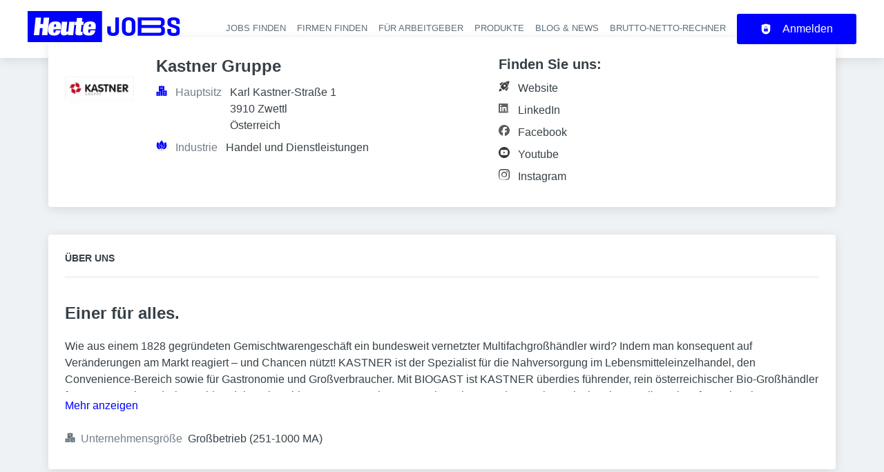

--- FILE ---
content_type: application/x-javascript
request_url: https://jobs.heute.at/_next/static/chunks/9517-97711cab981e1b31.js
body_size: 53687
content:
try{!function(){var e="undefined"!=typeof window?window:"undefined"!=typeof global?global:"undefined"!=typeof globalThis?globalThis:"undefined"!=typeof self?self:{},l=(new e.Error).stack;l&&(e._sentryDebugIds=e._sentryDebugIds||{},e._sentryDebugIds[l]="6c740a97-625f-4a2f-8d03-43c4707fed03",e._sentryDebugIdIdentifier="sentry-dbid-6c740a97-625f-4a2f-8d03-43c4707fed03")}()}catch(e){}(self.webpackChunk_N_E=self.webpackChunk_N_E||[]).push([[823,2099,5655,9517],{476:(e,l,t)=>{"use strict";t.d(l,{UC:()=>M,bL:()=>P,l9:()=>F});var i=t(14232),r=t(78782),n=t(45308),a=t(35602),s=t(95103),o=t(22156),m=t(74252),_=t(69084),d=t(98379),c=(t(88491),t(73364)),p=t(72288),g=t(83737),x=t(32608),u=t(94769),h=t(86324),T=t(37876),b="Popover",[f,j]=(0,a.A)(b,[d.Bk]),v=(0,d.Bk)(),[S,y]=f(b),A=e=>{let{__scopePopover:l,children:t,open:r,defaultOpen:n,onOpenChange:a,modal:s=!1}=e,o=v(l),m=i.useRef(null),[c,p]=i.useState(!1),[g,u]=(0,x.i)({prop:r,defaultProp:n??!1,onChange:a,caller:b});return(0,T.jsx)(d.bL,{...o,children:(0,T.jsx)(S,{scope:l,contentId:(0,_.B)(),triggerRef:m,open:g,onOpenChange:u,onOpenToggle:i.useCallback(()=>u(e=>!e),[u]),hasCustomAnchor:c,onCustomAnchorAdd:i.useCallback(()=>p(!0),[]),onCustomAnchorRemove:i.useCallback(()=>p(!1),[]),modal:s,children:t})})};A.displayName=b;var N="PopoverAnchor";i.forwardRef((e,l)=>{let{__scopePopover:t,...r}=e,n=y(N,t),a=v(t),{onCustomAnchorAdd:s,onCustomAnchorRemove:o}=n;return i.useEffect(()=>(s(),()=>o()),[s,o]),(0,T.jsx)(d.Mz,{...a,...r,ref:l})}).displayName=N;var E="PopoverTrigger",L=i.forwardRef((e,l)=>{let{__scopePopover:t,...i}=e,a=y(E,t),s=v(t),o=(0,n.s)(l,a.triggerRef),m=(0,T.jsx)(p.sG.button,{type:"button","aria-haspopup":"dialog","aria-expanded":a.open,"aria-controls":a.contentId,"data-state":D(a.open),...i,ref:o,onClick:(0,r.m)(e.onClick,a.onOpenToggle)});return a.hasCustomAnchor?m:(0,T.jsx)(d.Mz,{asChild:!0,...s,children:m})});L.displayName=E;var[C,I]=f("PopoverPortal",{forceMount:void 0}),k="PopoverContent",O=i.forwardRef((e,l)=>{let t=I(k,e.__scopePopover),{forceMount:i=t.forceMount,...r}=e,n=y(k,e.__scopePopover);return(0,T.jsx)(c.C,{present:i||n.open,children:n.modal?(0,T.jsx)(z,{...r,ref:l}):(0,T.jsx)(R,{...r,ref:l})})});O.displayName=k;var w=(0,g.TL)("PopoverContent.RemoveScroll"),z=i.forwardRef((e,l)=>{let t=y(k,e.__scopePopover),a=i.useRef(null),s=(0,n.s)(l,a),o=i.useRef(!1);return i.useEffect(()=>{let e=a.current;if(e)return(0,u.Eq)(e)},[]),(0,T.jsx)(h.A,{as:w,allowPinchZoom:!0,children:(0,T.jsx)(G,{...e,ref:s,trapFocus:t.open,disableOutsidePointerEvents:!0,onCloseAutoFocus:(0,r.m)(e.onCloseAutoFocus,e=>{e.preventDefault(),o.current||t.triggerRef.current?.focus()}),onPointerDownOutside:(0,r.m)(e.onPointerDownOutside,e=>{let l=e.detail.originalEvent,t=0===l.button&&!0===l.ctrlKey;o.current=2===l.button||t},{checkForDefaultPrevented:!1}),onFocusOutside:(0,r.m)(e.onFocusOutside,e=>e.preventDefault(),{checkForDefaultPrevented:!1})})})}),R=i.forwardRef((e,l)=>{let t=y(k,e.__scopePopover),r=i.useRef(!1),n=i.useRef(!1);return(0,T.jsx)(G,{...e,ref:l,trapFocus:!1,disableOutsidePointerEvents:!1,onCloseAutoFocus:l=>{e.onCloseAutoFocus?.(l),l.defaultPrevented||(r.current||t.triggerRef.current?.focus(),l.preventDefault()),r.current=!1,n.current=!1},onInteractOutside:l=>{e.onInteractOutside?.(l),l.defaultPrevented||(r.current=!0,"pointerdown"===l.detail.originalEvent.type&&(n.current=!0));let i=l.target;t.triggerRef.current?.contains(i)&&l.preventDefault(),"focusin"===l.detail.originalEvent.type&&n.current&&l.preventDefault()}})}),G=i.forwardRef((e,l)=>{let{__scopePopover:t,trapFocus:i,onOpenAutoFocus:r,onCloseAutoFocus:n,disableOutsidePointerEvents:a,onEscapeKeyDown:_,onPointerDownOutside:c,onFocusOutside:p,onInteractOutside:g,...x}=e,u=y(k,t),h=v(t);return(0,o.Oh)(),(0,T.jsx)(m.n,{asChild:!0,loop:!0,trapped:i,onMountAutoFocus:r,onUnmountAutoFocus:n,children:(0,T.jsx)(s.qW,{asChild:!0,disableOutsidePointerEvents:a,onInteractOutside:g,onEscapeKeyDown:_,onPointerDownOutside:c,onFocusOutside:p,onDismiss:()=>u.onOpenChange(!1),children:(0,T.jsx)(d.UC,{"data-state":D(u.open),role:"dialog",id:u.contentId,...h,...x,ref:l,style:{...x.style,"--radix-popover-content-transform-origin":"var(--radix-popper-transform-origin)","--radix-popover-content-available-width":"var(--radix-popper-available-width)","--radix-popover-content-available-height":"var(--radix-popper-available-height)","--radix-popover-trigger-width":"var(--radix-popper-anchor-width)","--radix-popover-trigger-height":"var(--radix-popper-anchor-height)"}})})})}),B="PopoverClose";function D(e){return e?"open":"closed"}i.forwardRef((e,l)=>{let{__scopePopover:t,...i}=e,n=y(B,t);return(0,T.jsx)(p.sG.button,{type:"button",...i,ref:l,onClick:(0,r.m)(e.onClick,()=>n.onOpenChange(!1))})}).displayName=B,i.forwardRef((e,l)=>{let{__scopePopover:t,...i}=e,r=v(t);return(0,T.jsx)(d.i3,{...r,...i,ref:l})}).displayName="PopoverArrow";var P=A,F=L,M=O},1208:(e,l,t)=>{"use strict";t.d(l,{A:()=>h,q:()=>h});var i=t(37876),r=t(14232),n=t(19357);t(60094),t(97590);var a=t(26178),s=t.n(a),o=t(17175),m=t(94394),_=t(32039),d=t(55641),c=t(64071);let p=(0,o.F)([s().slider],{variants:{showArrows:{true:s().showArrows},equalHeight:{true:s().equalHeight}}});function g(e){let{className:l,style:t,onClick:r}=e;return(0,i.jsx)(m.A,{color:"gray6",className:l,style:{...t,display:"block"},onClick:r})}function x(e){let{className:l,style:t,onClick:r}=e;return(0,i.jsx)(_.h,{color:"gray6",className:l,style:{...t,display:"block"},onClick:r})}let u=e=>{let{isPlaying:l,onClick:t}=e;return(0,i.jsx)("button",{onClick:t,className:s().playPauseButton,children:l?(0,i.jsx)(d.A,{size:16}):(0,i.jsx)(c.A,{size:16})})};function h(e){let{slides:l,slidesToShow:t=1,slidesToScroll:a=1,infinite:o=!0,showArrows:m=!0,responsive:_,equalHeight:d=!0,autoplay:c=!1,autoplaySpeed:h=2e3,showPlayPauseButton:T=!0,dots:b=!0,centerMode:f=!1}=e,[j,v]=(0,r.useState)(c),S=(0,r.useRef)(null),y={dots:b,speed:500,infinite:o,slidesToShow:t,slidesToScroll:a,arrows:m,nextArrow:(0,i.jsx)(g,{}),prevArrow:(0,i.jsx)(x,{}),autoplay:j,autoplaySpeed:h,showPlayPauseButton:T,responsive:_,centerMode:f};return(0,i.jsxs)(i.Fragment,{children:[(0,i.jsx)(n.A,{ref:S,className:p({showArrows:m,equalHeight:d}),...y,children:l.map((e,l)=>(0,i.jsx)("div",{className:s().slideElementWrapper,children:e},l))}),c&&T&&(0,i.jsx)("div",{className:s().playPauseButtonWrapper,children:(0,i.jsx)(u,{isPlaying:j,onClick:()=>{j?S.current.slickPause():S.current.slickPlay(),v(!j)}})})]})}},2299:(e,l,t)=>{"use strict";t.d(l,{A:()=>o});var i=t(39324),r=t.n(i),n=function(e){return e.BEFORE="before",e.AFTER="after",e}({});let{publicRuntimeConfig:a}=r()(),s=a.APP.PRICE_CONFIG;class o{formatNumber(e){e?this._intl&&(this._priceNumber=this._intl.formatNumber("number"==typeof e?e:parseFloat(e),{minimumFractionDigits:2})):this._priceNumber=""}getPriceRepresentation(){if(!this._priceCurrency&&!this._priceNumber)return"";{if(this._priceNumber&&!this._priceCurrency)return this._priceNumber.toString();if(!this._priceNumber&&this._priceCurrency)return this._priceCurrency;let e=s.CURRENCY_PLACEMENT;return s.USE_SPACING?e===n.BEFORE?"".concat(this._priceCurrency," ").concat(this._priceNumber):"".concat(this._priceNumber," ").concat(this._priceCurrency):e===n.BEFORE?"".concat(this._priceCurrency).concat(this._priceNumber):"".concat(this._priceNumber).concat(this._priceCurrency)}}constructor(e,l,t){this._priceNumber=e,this._priceCurrency=l,this._intl=t,this.formatNumber(e)}}},3717:e=>{"use strict";e.exports="SECRET_DO_NOT_PASS_THIS_OR_YOU_WILL_BE_FIRED"},3792:e=>{e.exports={darkText:"textWithImageOnSide_darkText__H9qSe",lightText:"textWithImageOnSide_lightText__ukV_B"}},4283:(e,l,t)=>{"use strict";t.d(l,{A:()=>a});var i=t(37876);t(14232);let r=e=>"currentColor"===e?"":"var(--color-".concat(e,")"),n=e=>{let{title:l,theme:t=null,titleId:r="",...n}=e;return(0,i.jsxs)("svg",{width:"1em",height:"1em",viewBox:"0 0 8.467 5.556",xmlns:"http://www.w3.org/2000/svg","aria-labelledby":r,...n,children:[l?(0,i.jsx)("title",{id:r,children:l}):null,(0,i.jsxs)("g",{style:{fill:"#000"},transform:"matrix(.26458 0 0 .26458 -3.175 -4.498)",children:[(0,i.jsx)("circle",{style:{fill:"#000"},cx:18.5,cy:31.5,r:5.5}),(0,i.jsx)("path",{style:{fill:"#000"},d:"M18.5 38a6.508 6.508 0 0 1-6.5-6.5c0-3.584 2.916-6.5 6.5-6.5s6.5 2.916 6.5 6.5-2.916 6.5-6.5 6.5zm0-11a4.505 4.505 0 0 0-4.5 4.5c0 2.481 2.019 4.5 4.5 4.5s4.5-2.019 4.5-4.5-2.019-4.5-4.5-4.5Z"})]}),(0,i.jsxs)("g",{style:{fill:"#000"},transform:"matrix(.26458 0 0 .26458 -3.175 -4.498)",children:[(0,i.jsx)("circle",{style:{fill:"#000"},cx:35.5,cy:31.5,r:5.5}),(0,i.jsx)("path",{style:{fill:"#000"},d:"M35.5 38a6.508 6.508 0 0 1-6.5-6.5c0-3.584 2.916-6.5 6.5-6.5s6.5 2.916 6.5 6.5-2.916 6.5-6.5 6.5zm0-11a4.505 4.505 0 0 0-4.5 4.5c0 2.481 2.019 4.5 4.5 4.5s4.5-2.019 4.5-4.5-2.019-4.5-4.5-4.5Z"})]}),(0,i.jsx)("path",{style:{fill:"#000",strokeWidth:.264583},d:"M95.136 111.622a.264.264 0 0 1-.264-.265 3.708 3.708 0 0 1 3.704-3.704.264.264 0 1 1 0 .53 3.179 3.179 0 0 0-3.175 3.174.264.264 0 0 1-.265.265zM103.074 107.653a3.708 3.708 0 0 0-3.705 3.704.264.264 0 1 0 .53 0 3.179 3.179 0 0 1 3.175-3.175.264.264 0 1 0 0-.529z",transform:"translate(-94.872 -107.653)"})]})},a=e=>{let{color:l="currentColor",title:t,fill:a,...s}=e;return(0,i.jsx)(n,{color:r(l),className:"currentColor"===l?"icon-current-color":"",..."currentColor"!==l?{style:{color:r(l),fill:r(l)}}:null,fill:null!=a?a:r(l),title:t,...s})}},4781:(e,l,t)=>{"use strict";t.d(l,{A:()=>s,e:()=>a});var i=t(37876);t(14232);var r=t(12857),n=t.n(r);let a=e=>{let{children:l}=e;return(0,i.jsx)("div",{className:n().formItem,children:l})},s=a},6884:(e,l,t)=>{"use strict";t.d(l,{o:()=>M});var i=t(37876),r=t(39324),n=t.n(r);t(14232);var a=t(35967),s=t(8733),o=t(28836),m=t(5475),_=t(80998),d=t(80529),c=t(37357),p=t(20844),g=t(22453),x=t(65806),u=t(20900),h=t(9543),T=t(63191),b=t(23921),f=t(74509),j=t(17175),v=t(74662),S=t(55709),y=t(14360),A=t(71619),N=t.n(A);let E=(0,j.F)([N().organizationTeaserWrapper],{variants:{premium:{true:N().organizationTeaserWrapperPremium}}}),L=(0,j.F)([N().organizationLogoWrapper],{variants:{hasBanner:{true:N().organizationLogoWrapperHasBanner}}}),C=e=>{let{name:l,fields:t,actions:r,banner:n,logo:a,premium:s=!1,promotedOrganizationIcon:o}=e,m=null!=o?o:(0,i.jsx)(v.A,{width:"25",height:"25"});return(0,i.jsxs)(y.A,{className:"".concat(E({premium:s})," jcl-organization-teaser").trim(),children:[n,a&&(0,i.jsx)("div",{className:L({hasBanner:!!n}),children:a}),(0,i.jsxs)("div",{className:"\n          ".concat(N().organizationContentWrapper,"\n          jcl-organization-teaser-content").trim(),children:[(0,i.jsx)("div",{className:"\n            ".concat(N().organizationTeaserTitle,"\n            jcl-organization-teaser-title").trim(),children:(0,i.jsxs)(c.A,{justifyContent:"space-between",gap:4,children:[(0,i.jsx)(p.A,{children:l}),(0,i.jsx)(p.A,{children:s&&(0,i.jsx)("div",{className:N().featuredIcon,children:m})})]})}),(0,i.jsx)(S.A,{size:"medium"}),(0,i.jsx)("div",{className:"jcl-organization-teaser-fields",children:t}),(0,i.jsx)(S.A,{size:"medium"}),r]})]})};var I=t(58992),k=t.n(I),O=t(37403);function w(e){let{organization:l}=e;return null}let{publicRuntimeConfig:z}=n()(),R=z.ORGANIZATIONS.ORGANIZATION_TEASER_LAYOUT.RATIO_HEIGHT,G=z.ORGANIZATIONS.ORGANIZATION_TEASER_LAYOUT.RATIO_WIDTH,B=z.ORGANIZATIONS.ORGANIZATION_TEASER_FIELDS,D=z.ORGANIZATIONS.ORGANIZATION_FLEX_ADDRESS_ENABLED,P=z.ORGANIZATIONS.ORGANIZATION_TEASER_JOBS_LINK,F=z.ORGANIZATIONS.ORGANIZATION_TEASER_DEFAULT_COVER_IMAGE,M=e=>{var l,t,r,n,j,v,S,y,A,N,E,L,I,M,W;let{organization:V}=e,Z=null==V?void 0:V.teaserCover,H=null==Z?void 0:Z.url,U=null!=w({organization:V}),K=(0,a.YK)({jobs:{id:"organization_jobs_count",defaultMessage:"{count, plural, one {# open position} other {# open positions}}"}}),q=H||F||null;return(0,i.jsx)(o.A,{route:null==V||null==(l=V.url)?void 0:l.path,title:V.name,style:{display:"flex",height:"100%"},children:(0,i.jsx)(C,{premium:z.ORGANIZATIONS.SHOW_PREMIUM_INDICATIONS&&(null==V?void 0:V.isPremium),promotedOrganizationIcon:(0,i.jsx)(O.h,{width:"25",height:"25"}),name:(0,i.jsx)(_.A,{href:(0,d.Dh)(null==V||null==(t=V.url)?void 0:t.path),children:V.name}),logo:(null==V||null==(r=V.logo)?void 0:r.url)?(0,i.jsx)(m.A,{width:100,height:100,src:null==V||null==(n=V.logo)?void 0:n.url,alt:null!=(M=V.logo.alt)?M:"".concat(V.name),...V.logo.title&&{title:V.logo.title}}):U?(0,i.jsx)(w,{organization:V}):null,banner:q?(0,i.jsx)(m.A,{width:G,height:R,src:q,alt:null!=(W=null==Z?void 0:Z.alt)?W:"".concat(V.name),...(null==Z?void 0:Z.title)&&{title:null==Z?void 0:Z.title}}):(0,i.jsx)("div",{className:k().emptyBanner,style:{aspectRatio:"".concat(G," / ").concat(R)}}),fields:(0,i.jsxs)(g.x,{columns:[2,1],children:[B.organizationLocation&&V.organizationLocation?(0,i.jsx)(x.f,{alignItems:"center",children:(0,i.jsxs)(c.q,{flexWrap:"nowrap",children:[(0,i.jsx)(p.Z,{children:(0,i.jsx)(T.A,{height:"15",width:"15",title:"Address",className:k().organizationTeaserFields})}),(0,i.jsx)(p.Z,{children:(0,i.jsx)(u.E,{className:k().organizationTeaserFields,margin:"0",marginLeft:4,children:D?(0,i.jsx)("div",{children:(0,i.jsx)("div",{children:V&&(0,i.jsxs)("div",{children:[(null==(j=V.organizationLocation)?void 0:j.city)&&(0,i.jsx)("span",{children:null==(v=V.organizationLocation)?void 0:v.city}),(null==(S=V.organizationLocation)?void 0:S.city)&&(null==(y=V.organizationLocation)?void 0:y.countryName)&&(0,i.jsx)("span",{children:", "}),(null==(A=V.organizationLocation)?void 0:A.countryName)&&(0,i.jsx)("span",{children:null==(N=V.organizationLocation)?void 0:N.countryName})]})})}):null==(E=V.organizationLocation)?void 0:E.address})})]})}):null,B.industry&&V.industry?(0,i.jsx)(x.f,{children:(0,i.jsxs)(c.q,{flexWrap:"nowrap",children:[(0,i.jsx)(p.Z,{children:(0,i.jsx)(f.o,{height:"15",width:"15",title:"Industry",className:k().organizationTeaserFields})}),(0,i.jsx)(p.Z,{children:(0,i.jsx)(u.E,{className:k().organizationTeaserFields,margin:"0",marginLeft:4,children:null==(L=V.industry)?void 0:L.label})})]})}):null,B.size&&V.size?(0,i.jsx)(x.f,{children:(0,i.jsxs)(c.q,{flexWrap:"nowrap",children:[(0,i.jsx)(p.Z,{children:(0,i.jsx)(b.w,{height:"15",width:"15",title:"Size",className:k().organizationTeaserFields})}),(0,i.jsx)(p.Z,{children:(0,i.jsx)(u.E,{className:k().organizationTeaserFields,margin:"0",marginLeft:4,children:null==(I=V.size)?void 0:I.label})})]})}):null,B.organizationJobsCount&&V.organizationJobsCount?(0,i.jsx)(x.f,{children:(0,i.jsxs)(c.q,{flexWrap:"nowrap",gap:4,children:[(0,i.jsx)(p.Z,{children:(0,i.jsx)(h._,{height:"15",width:"15",title:"Size",className:k().organizationTeaserFields})}),(0,i.jsx)(p.Z,{children:P?(0,i.jsx)(_.A,{href:{pathname:"/jobs",query:{job_organization_name:V.name}},children:(0,i.jsx)(s.A,{values:{count:V.organizationJobsCount},...K.jobs})}):(0,i.jsx)(s.A,{values:{count:V.organizationJobsCount},...K.jobs})})]})}):null]})},V.id)})}},7856:e=>{e.exports={videoWrapper:"heroVideoBanner_videoWrapper__i2syD",videoTopWrapper:"heroVideoBanner_videoTopWrapper__qBIDf",videoBannerWrapper:"heroVideoBanner_videoBannerWrapper__o0s4d",videoBanner:"heroVideoBanner_videoBanner__aqFLA",content:"heroVideoBanner_content__xLSaS"}},11384:e=>{e.exports={wrapper:"heroSplitWithScreen_wrapper__x3HUj",sideWrapper:"heroSplitWithScreen_sideWrapper__0pSX2",sideWrapperLeft:"heroSplitWithScreen_sideWrapperLeft__MJJYa",sideWrapperRight:"heroSplitWithScreen_sideWrapperRight__XfGhP",sideWrapperInnerRight:"heroSplitWithScreen_sideWrapperInnerRight__QcBNF",sideWrapperInnerLeft:"heroSplitWithScreen_sideWrapperInnerLeft__6PTfN",sideWrapperInner:"heroSplitWithScreen_sideWrapperInner__ZzyRi",shadow:"heroSplitWithScreen_shadow__wqvkw",svgDots:"heroSplitWithScreen_svgDots___y4Lk",svgDotsLeft:"heroSplitWithScreen_svgDotsLeft__b_pXB",svgDotsRight:"heroSplitWithScreen_svgDotsRight__Tnytj",content:"heroSplitWithScreen_content__1mnzi"}},11678:e=>{e.exports={wrapper:"heroSearchBannerCentered_wrapper__PR6Q9",overlay:"heroSearchBannerCentered_overlay__Vh0Wa",background:"heroSearchBannerCentered_background__nKNZZ",text:"heroSearchBannerCentered_text__7MjWI"}},12354:e=>{e.exports={wrapper:"heroSimpleCentered_wrapper__PCJm2"}},12857:e=>{e.exports={formItem:"formItem_formItem__cwsfG"}},13150:(e,l,t)=>{"use strict";t.d(l,{m:()=>p});var i=t(37876),r=t(17175),n=t(24374),a=t(55709),s=t(14360),o=t(54750),m=t.n(o);let _=(0,r.F)([m().box],{variants:{disabled:{true:m().boxDisabled}},defaultVariants:{disabled:!1}}),d=(0,r.F)([m().wrapButton],{variants:{disabled:{true:m().wrapButtonDisabled}}}),c=(0,r.F)([m().icon],{variants:{disabled:{true:m().iconDisabled}}});function p(e){let{onClick:l,icon:t,button:r,iconColor:o="gray2",children:m,asButton:p=!1,actionText:g,disabled:x=!1}=e,u=(0,i.jsxs)(s.A,{className:_({disabled:x}),"data-testid":"box-action",children:[(0,i.jsx)("span",{className:c({disabled:x}),...o&&{style:{color:"var(--color-".concat(o,")")}},children:t}),(0,i.jsx)(a.A,{size:"small"}),m,(0,i.jsx)(a.A,{size:"medium"}),(0,i.jsx)("div",{children:!r&&g?(0,i.jsx)(n.Ay,{...l&&!x?{onClick:l}:null,buttonStyle:"primary",disabled:x,children:g}):r})]});return p?(0,i.jsx)("button",{className:d({disabled:x}),...l&&!x?{onClick:l}:null,children:u}):u}},13732:(e,l,t)=>{"use strict";t(80857),t(97436)},16037:(e,l,t)=>{"use strict";t.d(l,{A:()=>m,l:()=>o});var i=t(37876);t(14232);var r=t(17175),n=t(23552),a=t.n(n);let s=(0,r.F)([a().formLabel],{variants:{required:{true:a().required},error:{true:a().error}}}),o=e=>{let{children:l,error:t,required:r,...n}=e;return(0,i.jsx)("label",{className:s({error:t,required:r}),...n,children:l})},m=o},20789:e=>{e.exports={landingPageWrapper:"landingPage_landingPageWrapper__mliyy"}},20823:(e,l,t)=>{"use strict";t.d(l,{W:()=>a});var i=t(37876);t(14232);let r=e=>"currentColor"===e?"":"var(--color-".concat(e,")"),n=e=>{let{title:l,theme:t=null,titleId:r="",...n}=e;return(0,i.jsxs)("svg",{"data-name":"Layer 1",xmlns:"http://www.w3.org/2000/svg",width:"1em",height:"1em",viewBox:"0 0 1046 729.87","aria-labelledby":r,...n,children:[l?(0,i.jsx)("title",{id:r,children:l}):null,(0,i.jsx)("path",{d:"M417.15 93.3a246.62 246.62 0 0 0-296.34-33.37c94.98 34 199.78 35.25 296.34 33.37ZM967.64 645.48 863.92 465.83a3.3 3.3 0 0 0-5.73 0L754.47 645.48a3.3 3.3 0 0 0 2.86 5h30.94a3.32 3.32 0 0 1 3.31 3.31v38.34a3.31 3.31 0 0 0 3.3 3.31h40.37a3.31 3.31 0 0 0 3.31-3.31V673.6a3.3 3.3 0 0 1 3.3-3.3h38.38a3.31 3.31 0 0 1 3.31 3.3v18.53a3.31 3.31 0 0 0 3.31 3.31h40.36a3.31 3.31 0 0 0 3.31-3.31v-38.38a3.31 3.31 0 0 1 3.31-3.31h30.94a3.31 3.31 0 0 0 2.86-4.96ZM823 665.36a3.3 3.3 0 0 1-2.34 1h-14.53a3.31 3.31 0 0 1 0-6.62h14.56a3.31 3.31 0 0 1 2.34 5.65Zm95.28 0a3.3 3.3 0 0 1-2.34 1h-14.52a3.31 3.31 0 0 1 0-6.62H916a3.31 3.31 0 0 1 2.34 5.65ZM326.55 647.06 222.83 467.41a3.31 3.31 0 0 0-5.73 0l-89.59 155.17A273.67 273.67 0 0 0 165 661.29h14.6a3.31 3.31 0 0 1 0 6.62h-6.16a160.29 160.29 0 0 0 24 14.93v-7.65a3.31 3.31 0 0 1 3.31-3.31h38.38a3.31 3.31 0 0 1 3.3 3.31v18.52a3.22 3.22 0 0 0 .31 1.39 3.31 3.31 0 0 0 3 1.92h40.37a3.24 3.24 0 0 0 2.63-1.33 3.18 3.18 0 0 0 .67-2v-38.35a3.31 3.31 0 0 1 3.31-3.31h30.94a3.31 3.31 0 0 0 2.89-4.97ZM258 662.26a3.3 3.3 0 0 1 2.34-1h14.56a3.31 3.31 0 0 1 0 6.62h-14.57a3.31 3.31 0 0 1-2.34-5.65Zm-65.15-66.48a3.31 3.31 0 0 1-3.31-3.31v-25.14a3.31 3.31 0 0 1 3.31-3.31h54.25a3.31 3.31 0 0 1 3.3 3.31v25.14a3.31 3.31 0 0 1-3.3 3.31ZM736.53 324.34H608.18v-27.76a6.64 6.64 0 0 0-6.64-6.64h-37.69v-29.57a4.18 4.18 0 0 0-4.18-4.18h-48.55a4.18 4.18 0 0 0-4.18 4.18v29.56h-44.31a6.64 6.64 0 0 0-6.64 6.64v27.76H333.6a1.35 1.35 0 0 0-1.34 1.35v368.53a1.35 1.35 0 0 0 1.34 1.35h81.34a1.35 1.35 0 0 0 1.35-1.35v-49.58a1.36 1.36 0 0 1 1.35-1.35H452a1.36 1.36 0 0 1 1.35 1.35v49.58a1.35 1.35 0 0 0 1.34 1.35h160.75a1.36 1.36 0 0 0 1.35-1.35v-49.58a1.35 1.35 0 0 1 1.34-1.35h34.36a1.35 1.35 0 0 1 1.35 1.35v49.58a1.36 1.36 0 0 0 1.35 1.35h81.34a1.36 1.36 0 0 0 1.35-1.35V325.69a1.36 1.36 0 0 0-1.35-1.35Zm-334.8 301.72a1.34 1.34 0 0 1-1.34 1.34h-50.24a1.34 1.34 0 0 1-1.35-1.34v-17.13a1.35 1.35 0 0 1 1.35-1.35h50.24a1.35 1.35 0 0 1 1.34 1.35Zm0-44.34a1.34 1.34 0 0 1-1.34 1.35h-50.24a1.34 1.34 0 0 1-1.35-1.35v-17.15a1.34 1.34 0 0 1 1.35-1.35h50.24a1.34 1.34 0 0 1 1.34 1.35Zm0-44.33a1.35 1.35 0 0 1-1.34 1.35h-50.24a1.35 1.35 0 0 1-1.35-1.35v-17.16a1.35 1.35 0 0 1 1.35-1.35h50.24a1.35 1.35 0 0 1 1.34 1.35Zm0-44.34a1.34 1.34 0 0 1-1.34 1.35h-50.24a1.34 1.34 0 0 1-1.35-1.35v-17.12a1.34 1.34 0 0 1 1.35-1.35h50.24a1.34 1.34 0 0 1 1.34 1.35Zm0-44.33a1.35 1.35 0 0 1-1.34 1.35h-50.24a1.35 1.35 0 0 1-1.35-1.35v-17.16a1.34 1.34 0 0 1 1.35-1.34h50.24a1.34 1.34 0 0 1 1.34 1.34Zm0-44.33a1.34 1.34 0 0 1-1.34 1.34h-50.24a1.34 1.34 0 0 1-1.35-1.34v-17.16a1.35 1.35 0 0 1 1.35-1.35h50.24a1.35 1.35 0 0 1 1.34 1.35Zm0-44.34a1.34 1.34 0 0 1-1.34 1.35h-50.24a1.34 1.34 0 0 1-1.35-1.35v-17.12a1.34 1.34 0 0 1 1.35-1.35h50.24a1.34 1.34 0 0 1 1.34 1.35Zm119.11 266a1.34 1.34 0 0 1-1.35 1.34h-50.24a1.35 1.35 0 0 1-1.35-1.34v-17.12a1.36 1.36 0 0 1 1.35-1.35h50.24a1.35 1.35 0 0 1 1.35 1.35Zm0-44.34a1.34 1.34 0 0 1-1.35 1.35h-50.24a1.35 1.35 0 0 1-1.35-1.35v-17.14a1.35 1.35 0 0 1 1.35-1.35h50.24a1.34 1.34 0 0 1 1.35 1.35Zm0-44.33a1.35 1.35 0 0 1-1.35 1.35h-50.24a1.36 1.36 0 0 1-1.35-1.35v-17.15a1.36 1.36 0 0 1 1.35-1.35h50.24a1.35 1.35 0 0 1 1.35 1.35Zm0-44.34a1.34 1.34 0 0 1-1.35 1.35h-50.24a1.35 1.35 0 0 1-1.35-1.35v-17.11a1.35 1.35 0 0 1 1.35-1.35h50.24a1.34 1.34 0 0 1 1.35 1.35Zm0-44.33a1.35 1.35 0 0 1-1.35 1.35h-50.24a1.36 1.36 0 0 1-1.35-1.35v-17.15a1.35 1.35 0 0 1 1.35-1.34h50.24a1.34 1.34 0 0 1 1.35 1.34Zm0-44.33a1.34 1.34 0 0 1-1.35 1.34h-50.24a1.35 1.35 0 0 1-1.35-1.34v-17.15a1.36 1.36 0 0 1 1.35-1.35h50.24a1.35 1.35 0 0 1 1.35 1.35Zm0-44.34a1.34 1.34 0 0 1-1.35 1.35h-50.24a1.35 1.35 0 0 1-1.35-1.35v-17.11a1.35 1.35 0 0 1 1.35-1.35h50.24a1.34 1.34 0 0 1 1.35 1.35Zm81.39 266a1.34 1.34 0 0 1-1.35 1.34h-50.24a1.35 1.35 0 0 1-1.35-1.34v-17.11a1.36 1.36 0 0 1 1.35-1.35h50.24a1.35 1.35 0 0 1 1.35 1.35Zm0-44.34a1.34 1.34 0 0 1-1.35 1.35h-50.24a1.35 1.35 0 0 1-1.35-1.35v-17.13a1.35 1.35 0 0 1 1.35-1.35h50.24a1.34 1.34 0 0 1 1.35 1.35Zm0-44.33a1.35 1.35 0 0 1-1.35 1.35h-50.24a1.36 1.36 0 0 1-1.35-1.35v-17.14a1.36 1.36 0 0 1 1.35-1.35h50.24a1.35 1.35 0 0 1 1.35 1.35Zm0-44.34a1.34 1.34 0 0 1-1.35 1.35h-50.24a1.35 1.35 0 0 1-1.35-1.35v-17.1a1.35 1.35 0 0 1 1.35-1.35h50.24a1.34 1.34 0 0 1 1.35 1.35Zm0-44.33a1.35 1.35 0 0 1-1.35 1.35h-50.24a1.36 1.36 0 0 1-1.35-1.35v-17.14a1.35 1.35 0 0 1 1.35-1.34h50.24a1.34 1.34 0 0 1 1.35 1.34Zm0-44.33a1.34 1.34 0 0 1-1.35 1.34h-50.24a1.35 1.35 0 0 1-1.35-1.34v-17.14a1.36 1.36 0 0 1 1.35-1.35h50.24a1.35 1.35 0 0 1 1.35 1.35Zm0-44.34a1.34 1.34 0 0 1-1.35 1.35h-50.24a1.35 1.35 0 0 1-1.35-1.35v-17.1a1.35 1.35 0 0 1 1.35-1.35h50.24a1.34 1.34 0 0 1 1.35 1.35Zm119.11 266a1.35 1.35 0 0 1-1.35 1.34h-50.24a1.34 1.34 0 0 1-1.35-1.34v-17.1a1.35 1.35 0 0 1 1.35-1.35H720a1.36 1.36 0 0 1 1.35 1.35Zm0-44.34a1.35 1.35 0 0 1-1.35 1.35h-50.24a1.34 1.34 0 0 1-1.35-1.35v-17.12a1.34 1.34 0 0 1 1.35-1.35H720a1.35 1.35 0 0 1 1.35 1.35Zm0-44.33a1.36 1.36 0 0 1-1.35 1.35h-50.24a1.35 1.35 0 0 1-1.35-1.35v-17.13a1.35 1.35 0 0 1 1.35-1.35H720a1.36 1.36 0 0 1 1.35 1.35Zm0-44.34a1.35 1.35 0 0 1-1.35 1.35h-50.24a1.34 1.34 0 0 1-1.35-1.35v-17.09a1.34 1.34 0 0 1 1.35-1.35H720a1.35 1.35 0 0 1 1.35 1.35Zm0-44.33a1.36 1.36 0 0 1-1.35 1.35h-50.24a1.35 1.35 0 0 1-1.35-1.35v-17.13a1.34 1.34 0 0 1 1.35-1.34H720a1.35 1.35 0 0 1 1.35 1.34Zm0-44.33a1.35 1.35 0 0 1-1.34 1.37h-50.25a1.34 1.34 0 0 1-1.35-1.34v-17.16a1.35 1.35 0 0 1 1.35-1.35H720a1.36 1.36 0 0 1 1.35 1.35Zm0-44.34a1.35 1.35 0 0 1-1.35 1.35h-50.24a1.34 1.34 0 0 1-1.35-1.35v-17.09a1.34 1.34 0 0 1 1.35-1.35H720a1.35 1.35 0 0 1 1.35 1.35ZM371 224.46a28.89 28.89 0 0 0-16.77 1.82 24.71 24.71 0 0 1-20.23-.05 28.22 28.22 0 0 0-23.68.47 14.75 14.75 0 0 1-6.82 1.7c-9.6 0-17.59-9.67-19.25-22.43a18.41 18.41 0 0 0 4.8-5.17c5.63-9.07 14.35-14.9 24.14-14.9s18.4 5.76 24 14.73a18.51 18.51 0 0 0 15.95 8.76h.25c7.72 0 14.34 6.13 17.61 15.07Z",fill:"currentColor",opacity:.1}),(0,i.jsx)("path",{d:"m400.2 184.41-15.52 9.84 9.42-17.13a15.34 15.34 0 0 0-9.39-3.35h-.25a18.16 18.16 0 0 1-3.22-.24l-5.24 3.34 2.26-4.1a18.7 18.7 0 0 1-9.2-7l-9.42 6 5.93-10.84c-5.51-6.61-12.93-10.66-21.09-10.66-9.79 0-18.51 5.82-24.14 14.89a18.05 18.05 0 0 1-16 8.61h-.53c-10.81 0-19.57 12.25-19.57 27.37s8.76 27.37 19.57 27.37a14.61 14.61 0 0 0 6.82-1.71 28.22 28.22 0 0 1 23.68-.46 24.71 24.71 0 0 0 20.14 0 28.21 28.21 0 0 1 23.48.45 14.65 14.65 0 0 0 6.74 1.67c10.81 0 19.57-12.26 19.57-27.37a34.76 34.76 0 0 0-4.04-16.68ZM832 406.93a20.31 20.31 0 0 0-11.74 1.27 17.27 17.27 0 0 1-14.1 0 19.76 19.76 0 0 0-16.58.33 10.28 10.28 0 0 1-4.77 1.19c-6.72 0-12.31-6.77-13.47-15.7a13.07 13.07 0 0 0 3.36-3.62c3.94-6.35 10-10.43 16.89-10.43s12.89 4 16.83 10.31a12.94 12.94 0 0 0 11.16 6.13h.18c5.3-.02 9.93 4.27 12.24 10.52Z",fill:"currentColor",opacity:.1}),(0,i.jsx)("path",{d:"m852.42 378.93-10.86 6.89 6.59-12a10.74 10.74 0 0 0-6.57-2.34h-.17a12.89 12.89 0 0 1-2.25-.17l-3.69 2.33 1.58-2.86a13.19 13.19 0 0 1-6.44-4.89l-6.61 4.16 4.16-7.57c-3.85-4.63-9-7.47-14.76-7.47-6.85 0-13 4.08-16.9 10.43a12.62 12.62 0 0 1-11.17 6H785c-7.56 0-13.7 8.57-13.7 19.15s6.14 19.16 13.7 19.16a10.28 10.28 0 0 0 4.77-1.19 19.72 19.72 0 0 1 16.58-.32 17.37 17.37 0 0 0 14.1 0 19.75 19.75 0 0 1 16.43.32 10.35 10.35 0 0 0 4.72 1.16c7.57 0 13.7-8.57 13.7-19.16a24.35 24.35 0 0 0-2.88-11.63ZM238.62 342.93a20.32 20.32 0 0 1 11.74 1.27 17.24 17.24 0 0 0 14.09 0 19.76 19.76 0 0 1 16.58.33 10.31 10.31 0 0 0 4.77 1.19c6.72 0 12.32-6.77 13.48-15.7a12.93 12.93 0 0 1-3.36-3.62c-3.92-6.37-10.05-10.47-16.92-10.47s-12.88 4-16.82 10.31a13 13 0 0 1-11.18 6.15h-.17c-5.32 0-9.96 4.29-12.21 10.54Z",fill:"currentColor",opacity:.1}),(0,i.jsx)("path",{d:"m218.14 314.93 10.86 6.86-6.6-12a10.76 10.76 0 0 1 6.57-2.34h.18a13 13 0 0 0 2.25-.17l3.68 2.33-1.58-2.86a13.21 13.21 0 0 0 6.45-4.89l6.59 4.18-4.17-7.57c3.86-4.63 9.05-7.47 14.77-7.47 6.85 0 13 4.08 16.9 10.43a12.61 12.61 0 0 0 11.17 6h.36c7.57 0 13.7 8.57 13.7 19.15s-6.13 19.16-13.7 19.16a10.34 10.34 0 0 1-4.77-1.19 19.72 19.72 0 0 0-16.58-.32 17.35 17.35 0 0 1-14.09 0 19.77 19.77 0 0 0-16.44.32 10.32 10.32 0 0 1-4.72 1.16c-7.56 0-13.7-8.57-13.7-19.16a24.35 24.35 0 0 1 2.87-11.62Z",fill:"currentColor",opacity:.1}),(0,i.jsx)("path",{d:"M218.68 700.06c13.54 8.6 33.05-.1 46.68 8.37 3.52 2.18 6.36 5.39 10 7.37 4.37 2.39 9.51 2.82 14.48 3 41.62 1.61 83.94-10 124.52-.62 11.35 2.62 22.45 6.88 34.08 7.5 20.09 1.09 39.34-8.71 59.45-9.25 30.5-.82 60.47 19.59 89.9 11.54 9.68-2.65 18.56-8.3 28.55-9.25 11.13-1 21.83 3.85 32.65 6.68 38.37 10 78.33-6.2 118-7.41 25.87-.79 51.49 4.85 77.34 6.15 18.38.92 36.8-.37 55.16-1.65 7-.49 14.33-1.09 20.19-4.93s9.46-12.09 5.84-18.09Z",fill:"#3f3d56"}),(0,i.jsx)("path",{d:"M218.68 700.06c13.54 8.6 33.05-.1 46.68 8.37 3.52 2.18 6.36 5.39 10 7.37 4.37 2.39 9.51 2.82 14.48 3 41.62 1.61 83.94-10 124.52-.62 11.35 2.62 22.45 6.88 34.08 7.5 20.09 1.09 39.34-8.71 59.45-9.25 30.5-.82 60.47 19.59 89.9 11.54 9.68-2.65 18.56-8.3 28.55-9.25 11.13-1 21.83 3.85 32.65 6.68 38.37 10 78.33-6.2 118-7.41 25.87-.79 51.49 4.85 77.34 6.15 18.38.92 36.8-.37 55.16-1.65 7-.49 14.33-1.09 20.19-4.93s9.46-12.09 5.84-18.09Z",opacity:.1}),(0,i.jsx)("path",{d:"M218.68 695.06c13.54 8.6 33.05-.1 46.68 8.37 3.52 2.18 6.36 5.39 10 7.37 4.37 2.39 9.51 2.82 14.48 3 41.62 1.61 83.94-10 124.52-.62 11.35 2.62 22.45 6.88 34.08 7.5 20.09 1.09 39.34-8.71 59.45-9.25 30.5-.82 60.47 19.59 89.9 11.54 9.68-2.65 18.56-8.3 28.55-9.25 11.13-1 21.83 3.85 32.65 6.68 38.37 10 78.33-6.2 118-7.41 25.87-.79 51.49 4.85 77.34 6.15 18.38.92 36.8-.37 55.16-1.65 7-.49 14.33-1.09 20.19-4.93s9.46-12.09 5.84-18.09Z",fill:"#3f3d56"}),(0,i.jsxs)("g",{opacity:.1,children:[(0,i.jsx)("path",{d:"M122.35 571.86a24.45 24.45 0 0 1-3.23 12.38 25.34 25.34 0 0 1 0 24.76 22.75 22.75 0 0 1 2.44 6 454.1 454.1 0 0 1-30.09-45 24 24 0 0 1 3.16-10.56 24.45 24.45 0 0 1-3.23-12.38 25.46 25.46 0 0 1 1.46-8.61 21.39 21.39 0 0 1 1.77-3.77c2.82-4.79 7.26-7.88 12.24-7.88s9.43 3.09 12.25 7.88a22.28 22.28 0 0 1 1.73 3.65 25.63 25.63 0 0 1 1.5 8.73 24.45 24.45 0 0 1-3.23 12.38 24.45 24.45 0 0 1 3.23 12.42Z",fill:"#3f3d56"}),(0,i.jsx)("ellipse",{cx:106.87,cy:522.35,rx:15.47,ry:20.26,fill:"#3f3d56"}),(0,i.jsx)("ellipse",{cx:106.87,cy:497.59,rx:15.47,ry:20.26,fill:"#3f3d56"}),(0,i.jsx)("path",{d:"M180.67 373.93a73.78 73.78 0 0 1-15.87 45.83 74.13 74.13 0 0 1-44 118.57c-1.78.36-3.59.64-5.42.86a74.89 74.89 0 0 1-17 .09q-2.82-.3-5.57-.83a73.3 73.3 0 0 1-23-8.41A738.54 738.54 0 0 1 35 446.25a73.79 73.79 0 0 1 13.29-26.45 74.19 74.19 0 0 1-12-69.61l56.28 18.89-52.78-27.42a74.43 74.43 0 0 1 8.45-13.52 74.13 74.13 0 1 1 122.43-82.95l-54.41 40 59-30.6a74.22 74.22 0 0 1-1.42 58.73l-44-.33 40.66 6.68a74.43 74.43 0 0 1-5.77 8.48 73.8 73.8 0 0 1 15.94 45.78Z",fill:"currentColor"}),(0,i.jsx)("path",{d:"M180.67 465.63a74.15 74.15 0 0 1-59.82 72.74c-1.78.36-3.59.64-5.42.86a74.89 74.89 0 0 1-17 .09q-2.82-.3-5.57-.83a73.3 73.3 0 0 1-23-8.41A738.54 738.54 0 0 1 35 446.25a73.79 73.79 0 0 1 13.29-26.45 73.83 73.83 0 0 1-15.87-45.87c0-8.32 142.32 33.22 132.38 45.83a73.78 73.78 0 0 1 15.87 45.87Z",opacity:.1})]}),(0,i.jsxs)("g",{opacity:.1,children:[(0,i.jsx)("path",{d:"M1014.9 552.58c-2.9 9.26-6 18.45-9.18 27.43a25.64 25.64 0 0 1-1.32-8.21c0-8.93 4.4-16.51 10.5-19.22Z",fill:"#3f3d56"}),(0,i.jsx)("path",{d:"M1046 393.02c0 17.55-3.54 45.28-10 77a845.74 845.74 0 0 1-21.15 82.56c-2.9 9.26-6 18.45-9.18 27.43-3.65 10.2-7.5 20.12-11.53 29.61a74.41 74.41 0 0 1-32.91-115.77 74.48 74.48 0 0 1-12-69.76l56.28 18.93-52.78-27.48a74.67 74.67 0 0 1 8.45-13.55 74.4 74.4 0 0 1 29.12-114.25 127.55 127.55 0 0 1 48.75 63.93l-9.75 7.26 10.46-5.43a126.93 126.93 0 0 1 6.09 33.31h-2.94l3 .49c.09 1.89.09 3.79.09 5.72Z",fill:"currentColor"}),(0,i.jsx)("path",{d:"M1036.05 470.02a845.74 845.74 0 0 1-21.15 82.56c-2.9 9.26-6 18.45-9.18 27.43-3.65 10.2-7.5 20.12-11.53 29.61a74.41 74.41 0 0 1-32.91-115.77 74.1 74.1 0 0 1-15.86-45.92c0-5 51.72 8.1 90.63 22.09Z",opacity:.1})]}),(0,i.jsx)("path",{d:"M1045.87 387.28v-.47a126.93 126.93 0 0 0-6.09-33.31c-.2-.61-.4-1.23-.61-1.83a127.55 127.55 0 0 0-48.75-63.93 126.8 126.8 0 0 0-166.16 20.54 179.4 179.4 0 0 0-10.11-35.47 569.6 569.6 0 0 1-100.63 3.75 406 406 0 0 0 63.8 23.17l-.78 2.9a409.71 409.71 0 0 1-71.32-26.7l-6.91-3.35 7.66.5a569.79 569.79 0 0 0 107-3.07 180.42 180.42 0 0 0-31.52-50.08c-57.56-5.8-114.67-17.88-168-41.83l1.23-2.73c51.91 23.33 107.54 35.32 163.7 41.22a179.76 179.76 0 0 0-285.73 30.37 246.89 246.89 0 0 0-61.24-138.9 576.62 576.62 0 0 1-94.77 28.71 573.15 573.15 0 0 1-148.14 11.79 406 406 0 0 0 63.8 23.17l-.78 2.9a409.71 409.71 0 0 1-71.3-26.7l-6.91-3.35 7.66.5a569.21 569.21 0 0 0 248.36-39.35q-4.45-4.87-9.16-9.52c-98.42 2-205.61 1-302.65-34.33A247.53 247.53 0 0 0 0 272.75C0 319.21 12.77 383.1 35 447.2a741.24 741.24 0 0 0 34.91 84c6.79 13.8 14 27.21 21.57 40.05a454.59 454.59 0 0 0 30.09 45q2.94 3.87 5.95 7.6A274.51 274.51 0 0 0 165 662.72q4.17 3.48 8.39 6.63a159.8 159.8 0 0 0 24 15c14.67 7.35 29.81 11.66 45.3 12.28 1.24.05 2.49.08 3.73.08v.51h672v-.51h.5a34 34 0 0 0 11.36-2c23.76-8.43 45.64-42.28 63.83-85.06 4-9.49 7.88-19.41 11.53-29.61 3.22-9 6.28-18.17 9.18-27.43a845.74 845.74 0 0 0 21.15-82.56c6.41-31.72 10-59.45 10-77 .03-1.96.03-3.86-.1-5.77Z",fill:"currentColor",opacity:.1}),(0,i.jsx)("path",{d:"m334.06 667.79 19.14-11.26a46.13 46.13 0 0 0-9.79-11.71l-36.11 11.23 28.3-16.63a46 46 0 0 0-68.1 40.35c0 25.4 20.59 26.28 46 26.28s46-.88 46-26.28a45.79 45.79 0 0 0-3.95-18.67Z",fill:"currentColor"}),(0,i.jsx)("path",{d:"M338.93 692.48a35.76 35.76 0 0 0-6.78-5.32c-3.48-2.31-7.07-4.67-11.17-5.45-3.6-.69-7.31-.11-11-.32a25.66 25.66 0 0 1-16.81-7.7c-2.61-2.7-4.67-6-7.81-8.09-3.39-2.22-7.69-2.7-11.71-2.15a29.07 29.07 0 0 0-3.46.71 45.85 45.85 0 0 0-2.72 15.61c0 25.4 20.59 26.28 46 26.28 12.33 0 23.52-.21 31.78-3.32l-1.38-2.58a36.4 36.4 0 0 0-4.94-7.67Z",opacity:.1}),(0,i.jsx)("circle",{cx:547.34,cy:185.77,r:35.75,fill:"#3f3d56"}),(0,i.jsx)("path",{d:"M526.6 463.87c3.69 25.89-.81 52.29-7.82 77.48-1.31 4.69-2.72 9.42-5.17 13.63s-5.86 7.83-8.74 11.79c-6 8.26-9.52 18-12.81 27.64a779.65 779.65 0 0 0-22.82 81.32 5.57 5.57 0 0 0 0 3.47c.87 2 3.51 2.26 5.68 2.25l28.06-.15c1-1.92-.85-4-2-5.84-4-6.22-.16-14.3 3.37-20.81a223.74 223.74 0 0 0 19.78-50c1.92-7.33 3.48-14.82 6.6-21.73 3.77-8.38 9.68-15.59 14.48-23.43 5.58-9.11 9.65-19 13.69-28.93 5.64-13.78 11.33-27.73 13.55-42.45 2.09-13.82 1.06-27.9-.3-41.81a2.64 2.64 0 0 0-3.06-3l-37.65-1.94c-7.76-.4-9.6-2.1-8.42 5.52.82 5.69 2.76 11.23 3.58 16.99Z",fill:"#3f3d56"}),(0,i.jsx)("path",{d:"M526.6 463.87c3.69 25.89-.81 52.29-7.82 77.48-1.31 4.69-2.72 9.42-5.17 13.63s-5.86 7.83-8.74 11.79c-6 8.26-9.52 18-12.81 27.64a779.65 779.65 0 0 0-22.82 81.32 5.57 5.57 0 0 0 0 3.47c.87 2 3.51 2.26 5.68 2.25l28.06-.15c1-1.92-.85-4-2-5.84-4-6.22-.16-14.3 3.37-20.81a223.74 223.74 0 0 0 19.78-50c1.92-7.33 3.48-14.82 6.6-21.73 3.77-8.38 9.68-15.59 14.48-23.43 5.58-9.11 9.65-19 13.69-28.93 5.64-13.78 11.33-27.73 13.55-42.45 2.09-13.82 1.06-27.9-.3-41.81a2.64 2.64 0 0 0-3.06-3l-37.65-1.94c-7.76-.4-9.6-2.1-8.42 5.52.82 5.69 2.76 11.23 3.58 16.99Z",opacity:.1}),(0,i.jsx)("path",{d:"M534 400.93c-7.65 11-15.67 23.66-13.13 36.83 1.93 10 9.55 17.75 16.74 25 28.74 28.86 57 60.92 66.78 100.47 2.52 10.22 3.74 20.71 5.91 31 3.94 18.7 11 36.58 18 54.35l18.76 47.35a28.36 28.36 0 0 0 27.1-18c-2.46-.19-5.67-2.57-7.11-4.57-8-11.07-9.64-25.31-11.69-38.81-2.27-14.92-5.3-29.72-8.34-44.51l-13.44-65.44c-1.55-7.55-3.1-15.11-5.12-22.55-7.82-28.82-22.64-56-24.93-85.8-.34-4.38-.55-9.19-3.52-12.44-3.12-3.43-8.24-4-12.87-4.27-18.73-1.2-34.89-3.03-53.14 1.39Z",fill:"#3f3d56"}),(0,i.jsx)("path",{d:"M483.47 675.06a29.86 29.86 0 0 0-6.22-.8 12.92 12.92 0 0 0-10.16 5.55 25.25 25.25 0 0 0-2.73 6l-2.71 7.78c-.8 2.28-1.58 4.91-.39 7a7.42 7.42 0 0 0 3.64 2.81c6.56 2.92 14 3.08 21.1 3.78 6.94.68 13.82 1.9 20.67 3.18 2.36.45 4.71.9 7.1 1.14 5.34.54 10.72 0 16.06-.48l5.51-.53a19.84 19.84 0 0 0 5.42-1 6.83 6.83 0 0 0 4-3.59c1.36-3.37-1.56-7.36-5.13-8.06-1.45-.28-3-.15-4.42-.34a20.88 20.88 0 0 1-4.84-1.45c-7-2.77-14.17-5.57-20.37-9.93-1.72-1.21-3.52-2.9-3.33-5a10.19 10.19 0 0 1 .89-2.59 9.46 9.46 0 0 0 .08-6.69c-.34-.92-1-1.89-1.93-2-2.64-.32-2.32 3.53-2.71 5-.53 2-1.49 2.18-3.37 2-5.4-.49-10.8-.76-16.16-1.78ZM641.34 701.93a17.65 17.65 0 0 0 3.82 10.75 8.36 8.36 0 0 0 2.72 2.19 10.92 10.92 0 0 0 5 .79 40.05 40.05 0 0 0 13.89-2.81 39.7 39.7 0 0 1 4.8-1.81 53.88 53.88 0 0 1 6.24-.9c8.27-1.19 15.53-6.07 23.52-8.54a49.45 49.45 0 0 0 7-2.3c3.16-1.49 5.72-4 8.23-6.43a19.73 19.73 0 0 0 3.78-4.53c1.47-2.73 1.56-6 1.62-9.09a2.59 2.59 0 0 0-.24-1.41 2.1 2.1 0 0 0-.9-.71c-2.43-1.2-5.31-.6-8-.13-9.72 1.73-19.67 1.41-29.54 1.09a4.29 4.29 0 0 1-4.54-2.59l-3.75-6c-1.07-1.72-2.77-3.69-4.71-3.1-1.55.47-2.18 2.37-2.12 4s.56 3.25.25 4.84a6.61 6.61 0 0 1-3.2 4.16 20.44 20.44 0 0 1-5 1.92c-5.52 1.56-11.94 3.33-16.21 7.39-3.14 2.88-2.85 9.33-2.66 13.22Z",fill:"#f2f2f2"}),(0,i.jsx)("path",{d:"M639.4 305.19a23.17 23.17 0 0 0 5.46-5.94 24.21 24.21 0 0 0 2.33-8.21l1.57-9.92c.87-5.47 1.89-11.26 5.54-15.43s10.92-5.66 14.63-1.54c1.62 1.79 2.26 4.25 2.66 6.64a48.34 48.34 0 0 1-11.82 40c-4.49 4.92-10 8.83-14.75 13.48-4.14 4-7.73 8.59-11.55 12.94a159.42 159.42 0 0 1-31.47 27.5c.14-7.44 1.09-15.42 0-22.81-.81-5.34-3-8.22 2.17-11.71 12-8.16 24.11-15.54 35.23-25ZM538.56 232.01c-.39 5.32-2.6 10.76-7 13.83q18.69 6.54 36.87 14.42c-2.34-2.25-3.05-5.7-3.16-8.94-.31-8.47 2.62-16.8 6.9-24.1a5.85 5.85 0 0 0 1.13-3.18c-.14-2.36-2.94-3.45-5.24-4a128.86 128.86 0 0 0-23.92-3.47c-3.45-.11-7.54-1.2-6.76 3.19.74 4.1 1.49 8.1 1.18 12.25Z",fill:"#fbbebe"}),(0,i.jsx)("circle",{cx:562.66,cy:205.63,r:29.23,fill:"#fbbebe"}),(0,i.jsx)("path",{d:"M591.6 284.58a35.36 35.36 0 0 0-3.71-6.22c-5.3-7.61-10.74-15.21-17.54-21.51a109.19 109.19 0 0 0-16.65-12.23 37.79 37.79 0 0 0-10.42-5 40.77 40.77 0 0 0-6.69-.91l-7.59-.62a6.21 6.21 0 0 0-2 .06c-2.06.52-3 3.08-2.56 5.15s2 3.75 3.38 5.32c.34 15.49-6.55 30.77-7.48 46.24-1.63 27.05 14.88 52.21 16.2 79.28a8.55 8.55 0 0 1-.38 3.63c-.22.56-.55 1.07-.8 1.62-.78 1.7-.75 3.63-.89 5.5a27.94 27.94 0 0 1-8.23 17.62 12.23 12.23 0 0 0 4.64 3.54c3.19 1.39 7 1.51 10.39 2.48 8.84 2.58 17.9 5.18 27.09 4.63a23.9 23.9 0 0 0 2.09-7.87c1.3-.81 2.8.92 3 2.44s-.09 3.29 1 4.39 2.47.93 3.8.76c5.61-.71 11-2.6 16.5-3.87s11.38-1.88 16.73-.06c1.08-1.37.62-3.4-.26-4.9s-2.13-2.82-2.63-4.49a10.08 10.08 0 0 1-.32-2.95c0-8.55 1.76-17.19.09-25.58-.49-2.46-1.27-4.86-1.77-7.33-1-4.79-.85-9.73-.72-14.62s-.46-10.18-.56-15.14a48.29 48.29 0 0 0-.4-6.13c-.34-2.13-1-4.21-1.18-6.36-.54-5.46 1.66-10.88 1.33-16.36-.55-8.32-10.22-12.84-13.46-20.51Z",fill:"#ff6f61"}),(0,i.jsx)("path",{d:"M525.63 280.66c-7.08 18.78-10.54 38.7-14 58.48l-8 46.46c-2.27 13.13-4.55 26.34-4.46 39.66 0 3.74.24 7.55-.74 11.16-1.28 4.74-4.46 8.69-6.87 13a42.78 42.78 0 0 0-4.6 28.93c.82 4.15 3.06 8.86 7.27 9.34 3.46.38 6.45-2.37 8.47-5.21 4.64-6.51 6.94-14.37 9-22.11a500.11 500.11 0 0 0 13.87-77.09 75.06 75.06 0 0 1 1.39-9.8 69.54 69.54 0 0 1 3.38-9.76q4.59-11.38 9.19-22.76c7.07-17.53 14.18-35.14 23.89-51.36-9.6-2.76-19.59-6-29.19-8.73-2.77-.82-5.74-.33-8.6-.21Z",fill:"#fbbebe"}),(0,i.jsx)("path",{d:"M542.27 294.93c-6.72-1.45-13.67-1-20.53-1.17a4.43 4.43 0 0 1-2.76-.72c-1.39-1.19-.8-3.42-.1-5.11l3.32-8a11.64 11.64 0 0 1 2.66-4.42c1.69-1.5 4.07-1.87 6.31-2.14 7.29-.84 14.79-1.12 21.86.85s13.72 6.45 16.88 13.08c1.32 2.76 1.93 6.24.18 8.75-2.6 3.73-8.43 7.9-12.78 5.86-5.21-2.47-9.2-5.74-15.04-6.98Z",fill:"#ff6f61"}),(0,i.jsx)("path",{d:"M578 160.23a29.52 29.52 0 0 0-16.3 4.7 35.75 35.75 0 0 0-35.1-8.22 20.43 20.43 0 1 0-23.6 23.64 35.75 35.75 0 1 0 68.62 20.09 32 32 0 0 0 6.41.65c14.1 0 25.54-9.15 25.54-20.43s-11.49-20.43-25.57-20.43Z",fill:"#3f3d56"}),(0,i.jsx)("path",{d:"M583.09 190.87a31.1 31.1 0 0 1-6.41-.65 35.57 35.57 0 0 1-4.68 10.29 32.11 32.11 0 0 0 6 .58c13.18 0 24-8 25.39-18.24-4.69 4.88-12.04 8.02-20.3 8.02ZM542.23 216.41a35.8 35.8 0 0 1-34.18-46.28 20.43 20.43 0 0 1-16.89-20.12 20.09 20.09 0 0 1 .33-3.66 20.43 20.43 0 0 0 11.46 34 35.75 35.75 0 0 0 68.29 21.18 35.68 35.68 0 0 1-29.01 14.88Z",opacity:.1}),(0,i.jsx)("rect",{x:747.57,y:360.8,width:.67,height:5.54,rx:.34,transform:"rotate(35.51 842.32 200.863)",fill:"#3a3768"}),(0,i.jsx)("rect",{x:733.02,y:344.55,width:.38,height:1.82,rx:.19,transform:"rotate(35.51 827.622 182.758)",fill:"#3a3768"}),(0,i.jsx)("rect",{x:730.67,y:347.15,width:.42,height:3.17,rx:.21,transform:"rotate(35.51 825.276 186.023)",fill:"#3a3768"}),(0,i.jsx)("rect",{x:728.19,y:350.63,width:.4,height:3.2,rx:.2,transform:"rotate(35.51 822.782 189.524)",fill:"#3a3768"}),(0,i.jsx)("rect",{x:722.83,y:343.97,width:22.48,height:45.69,rx:2.52,transform:"rotate(35.51 828.468 204.11)",fill:"#3a3768"}),(0,i.jsx)("rect",{x:722.83,y:343.97,width:22.48,height:45.69,rx:2.52,transform:"rotate(35.51 828.468 204.11)",opacity:.1}),(0,i.jsx)("rect",{x:721.9,y:342.11,width:22.48,height:45.69,rx:2.52,transform:"rotate(35.51 827.547 202.254)",fill:"#3a3768"}),(0,i.jsx)("path",{d:"m675.28 266.93-2.09-1.5-.18.25a1.46 1.46 0 0 1-2 .35l-6.68-4.77a1.47 1.47 0 0 1-.34-2.05l.18-.25-2-1.4a1.78 1.78 0 0 0-2.49.41l-23.08 32.35a1.79 1.79 0 0 0 .41 2.49l13.14 9.37a1.78 1.78 0 0 0 2.49-.42l23.08-32.34a1.78 1.78 0 0 0-.44-2.49Z",fill:"currentColor"}),(0,i.jsx)("rect",{x:743.37,y:347.07,width:3.14,height:.64,rx:.32,transform:"rotate(35.51 839.344 184.686)",fill:"#e6e8ec"}),(0,i.jsx)("circle",{cx:669.9,cy:263.72,r:.36,fill:"#e6e8ec"}),(0,i.jsx)("path",{d:"M670 13.93a67 67 0 0 0-67 67c0 37 70.2 159.54 70.2 159.54S737 117.98 737 80.93a67 67 0 0 0-67-67Zm0 111.68a35.1 35.1 0 1 1 35.1-35.1 35.09 35.09 0 0 1-35.1 35.13Z",fill:"currentColor"}),(0,i.jsx)("path",{d:"M670 13.93a67 67 0 0 0-67 67c0 37 70.2 159.54 70.2 159.54S737 117.98 737 80.93a67 67 0 0 0-67-67Zm0 111.68a35.1 35.1 0 1 1 35.1-35.1 35.09 35.09 0 0 1-35.1 35.13Z",opacity:.1}),(0,i.jsx)("path",{d:"M670 0a67 67 0 0 0-67 67c0 37 70.2 173.5 70.2 173.5S737 104.02 737 67.01A67 67 0 0 0 670 0Zm0 111.68a35.1 35.1 0 1 1 35.1-35.1 35.1 35.1 0 0 1-35.1 35.1Z",fill:"currentColor"})]})},a=e=>{let{color:l="currentColor",title:t,fill:a,...s}=e;return(0,i.jsx)(n,{color:r(l),className:"currentColor"===l?"icon-current-color":"",..."currentColor"!==l?{style:{color:r(l),fill:r(l)}}:null,fill:null!=a?a:r(l),title:t,...s})}},21390:e=>{e.exports={listBlock:"linksBlock_listBlock__NjpHs",listItem:"linksBlock_listItem__dzs3j",linkBlockWrapper:"linksBlock_linkBlockWrapper__dzFFr",expandButton:"linksBlock_expandButton__e2uCT",blockTitle:"linksBlock_blockTitle__rytm7"}},21758:e=>{e.exports={button:"CTAProductBox_button__Dw3rQ"}},23009:e=>{e.exports={cardBox:"videoTeaserRow_cardBox__WSv4N",header:"videoTeaserRow_header__j74fI",logo:"videoTeaserRow_logo__wGXRA"}},23552:e=>{e.exports={formLabel:"formLabel_formLabel__Bf7rz",required:"formLabel_required__EtFG5",error:"formLabel_error__FVj8T"}},24319:e=>{e.exports={blogTeaserBox:"blogTeaser_blogTeaserBox__2xD_w",boxTeaserWrapper:"blogTeaser_boxTeaserWrapper__ZUwTB",blogTeaserTitle:"blogTeaser_blogTeaserTitle__hKSL6",blogTeaserText:"blogTeaser_blogTeaserText__MRkK3",blogTeaserBanner:"blogTeaser_blogTeaserBanner__uS1Wq",advertorialBadge:"blogTeaser_advertorialBadge__Zqjsw",category:"blogTeaser_category__qm_8f"}},26178:e=>{e.exports={slider:"slider_slider__cs1io",equalHeight:"slider_equalHeight__aq_A1",slideElementWrapper:"slider_slideElementWrapper__X70e_",showArrows:"slider_showArrows__4HigR",playPauseButtonWrapper:"slider_playPauseButtonWrapper__VQA2X",playPauseButton:"slider_playPauseButton__wwLkQ"}},28040:e=>{e.exports={bgWrapper:"statsFadingBackground_bgWrapper__9XfdV",grid:"statsFadingBackground_grid__WCcjj",sideImage:"statsFadingBackground_sideImage__7n9Zw",absoluteContainer:"statsFadingBackground_absoluteContainer__jvBPp",fullWrapper:"statsFadingBackground_fullWrapper__xAQMg",content:"statsFadingBackground_content__x4egz",fullWrapperBg:"statsFadingBackground_fullWrapperBg__L31vo",gradient:"statsFadingBackground_gradient__Io2DG"}},28930:(e,l,t)=>{"use strict";t.d(l,{R:()=>a});var i=t(37876);t(14232);let r=e=>"currentColor"===e?"":"var(--color-".concat(e,")"),n=e=>{let{title:l,theme:t=null,titleId:r="",...n}=e;return(0,i.jsxs)("svg",{xmlns:"http://www.w3.org/2000/svg",viewBox:"0 0 64 64",width:"1em",height:"1em","aria-labelledby":r,...n,children:[l?(0,i.jsx)("title",{id:r,children:l}):null,(0,i.jsx)("path",{d:"M14 37h13v13c0 .6.4 1 1 1h8c.6 0 1-.4 1-1V37h13c.6 0 1-.4 1-1v-8c0-.6-.4-1-1-1H37V14c0-.6-.4-1-1-1h-8c-.6 0-1 .4-1 1v13H14c-.6 0-1 .4-1 1v8c0 .6.4 1 1 1z",className:"add_svg__nc-icon-wrapper"})]})},a=e=>{let{color:l="currentColor",title:t,fill:a,...s}=e;return(0,i.jsx)(n,{color:r(l),className:"currentColor"===l?"icon-current-color":"",..."currentColor"!==l?{style:{color:r(l),fill:r(l)}}:null,fill:null!=a?a:r(l),title:t,...s})}},32605:e=>{e.exports={formDescription:"formDescription_formDescription__tkpcZ"}},32662:(e,l,t)=>{"use strict";function i(e){let l=e.split(" ");return l.length>60?"".concat(l.slice(0,60).join(" "),"..."):e}t.d(l,{$:()=>i})},33159:(e,l,t)=>{"use strict";t.d(l,{S:()=>i,n:()=>r});let i=function(e){return arguments.length>1&&void 0!==arguments[1]&&arguments[1],{}},r=e=>({})},34466:e=>{e.exports={imageWrapper:"cobrandedGateway_imageWrapper__Rw8pm"}},34634:(e,l,t)=>{"use strict";t.d(l,{$:()=>a,A:()=>a});var i=t(37876),r=t(64605),n=t.n(r);function a(e){let{children:l}=e;return(0,i.jsx)("div",{className:n().centerBox,children:l})}},35271:(e,l,t)=>{"use strict";t.d(l,{M:()=>s,V:()=>a});var i=t(98788),r=t(53373),n=t(33159);let a=function(e){var l,t,a,s,o;let m=arguments.length>1&&void 0!==arguments[1]?arguments[1]:null;return(0,i.N1)({[i.Yf.entity_id]:e.id,[i.Yf.entity_type]:"node",[i.Yf.entity_subtype]:"job_per_template",[i.Yf.organization_name]:null!=(o=null==(l=e.organizationProfile)?void 0:l.name)?o:e.organization,[i.Yf.title]:e.title,[i.Yf.application_type]:e.applicationWorkflow,[i.Yf.occupations]:(0,r.q)(e.occupationalField,"label"),[i.Yf.regions]:(0,r.q)(e.region,"label"),[i.Yf.employment_types]:(0,r.q)(e.employmentType,"label"),[i.Yf.importer_ID]:e.source,[i.Yf.upgrades]:null==(t=e.jobUpgrades)?void 0:t.join(" | "),[i.Yf.current_user_id]:null==m?void 0:m.id,[i.Yf.user_role]:(0,r.q)(null==m?void 0:m.roles,"targetId"),[i.Yf.owner_id]:e.ownerId,[i.Yf.organization_id]:null==(s=e.organizationProfile)||null==(a=s.organization)?void 0:a.id,[i.Yf.job_owner_frontend]:null==e?void 0:e.jobPostingFrontend,...(0,n.S)(e,m)})},s=(e,l)=>{let t=[];return e.analyticsJobVisits&&t.push("".concat(e.analyticsJobVisits," ").concat(e.analyticsJobVisits>1?l.formatMessage({id:"job_visits_multiple",defaultMessage:"views"}):l.formatMessage({id:"job_visits_single",defaultMessage:"view"}))),e.analyticsJobApplyStart&&t.push("".concat(e.analyticsJobApplyStart," ").concat(e.analyticsJobApplyStart>1?l.formatMessage({id:"job_apply_start_multiple",defaultMessage:"applications start"}):l.formatMessage({id:"job_apply_start_single",defaultMessage:"application start"}))),e.analyticsJobApplyComplete&&t.push("".concat(e.analyticsJobApplyComplete," ").concat(e.analyticsJobApplyComplete>1?l.formatMessage({id:"job_apply_complete_multiple",defaultMessage:"applications completed"}):l.formatMessage({id:"job_apply_complete_single",defaultMessage:"application completed"}))),"".concat(l.formatMessage({id:"statistics",defaultMessage:"Statistics"}),": ").concat(t.length>0?t.join(" | "):l.formatMessage({id:"n/a",defaultMessage:"no data yet"}))}},35912:e=>{e.exports={logoCloudWrapper:"logoCloudSimple_logoCloudWrapper__MuXpG",multiColumn:"logoCloudSimple_multiColumn__R1m2D"}},35967:(e,l,t)=>{"use strict";t.d(l,{XU:()=>c,YK:()=>d});var i,r,n=t(33612),a=t(14232),s=t(77742);!function(e){e.formatDate="FormattedDate",e.formatTime="FormattedTime",e.formatNumber="FormattedNumber",e.formatList="FormattedList",e.formatDisplayName="FormattedDisplayName"}(i||(i={})),function(e){e.formatDate="FormattedDateParts",e.formatTime="FormattedTimeParts",e.formatNumber="FormattedNumberParts",e.formatList="FormattedListParts"}(r||(r={}));var o=function(e){var l=(0,s.A)(),t=e.value,i=e.children,r=(0,n.Tt)(e,["value","children"]);return i(l.formatNumberToParts(t,r))};function m(e){var l=function(l){var t=(0,s.A)(),i=l.value,r=l.children,a=(0,n.Tt)(l,["value","children"]),o="string"==typeof i?new Date(i||0):i;return r("formatDate"===e?t.formatDateToParts(o,a):t.formatTimeToParts(o,a))};return l.displayName=r[e],l}function _(e){var l=function(l){var t=(0,s.A)(),i=l.value,r=l.children,o=(0,n.Tt)(l,["value","children"]),m=t[e](i,o);if("function"==typeof r)return r(m);var _=t.textComponent||a.Fragment;return a.createElement(_,null,m)};return l.displayName=i[e],l}function d(e){return e}o.displayName="FormattedNumberParts",o.displayName="FormattedNumberParts";var c=_("formatDate");_("formatTime"),_("formatNumber"),_("formatList"),_("formatDisplayName"),m("formatDate"),m("formatTime")},36071:e=>{e.exports={styleQuoteImage:"quote_styleQuoteImage__2HmKR",quoteText:"quote_quoteText__mbxTu",quoteAuthor:"quote_quoteAuthor___b7mE"}},39373:(e,l,t)=>{"use strict";t.d(l,{l4:()=>s,ty:()=>a,vH:()=>n});var i=t(89403),r=t(16971);let n=(e,l)=>{try{let t=a(l,!0);return"string"==typeof e&&(e=new Date(Date.parse(e))),(0,i.A)(e,t)}catch(l){return e}},a=(e,l)=>(function(){let e=arguments.length>0&&void 0!==arguments[0]?arguments[0]:"default",l=arguments.length>1&&void 0!==arguments[1]&&arguments[1],t={year:"numeric",month:"numeric",day:"numeric"};return l&&(t={year:"numeric",month:"numeric"}),new Intl.DateTimeFormat(e,t).formatToParts(new Date).map(e=>{switch(e.type){case"day":return"dd";case"month":return"MM";case"year":return"yyyy";default:return e.value}}).join("")})(e.locale,l);function s(e){return(0,r.A)(e)}},40042:(e,l,t)=>{"use strict";t.d(l,{P:()=>d});var i=t(37876);t(14232);var r=t(3808),n=t(4283),a=t(37357),s=t(20844),o=t(20900),m=t(36071),_=t.n(m);function d(e){let{author:l,text:t,Image:m,showAuthorPrefix:d=!0}=e,c=(0,r.a)();return(0,i.jsxs)(i.Fragment,{children:[(0,i.jsxs)(a.A,{gap:8,flexWrap:"nowrap",alignItems:"center",children:[m&&!c&&(0,i.jsx)(s.A,{children:(0,i.jsx)("div",{className:_().styleQuoteImage,children:m})}),(0,i.jsx)(s.A,{children:(0,i.jsxs)(a.A,{flexDirection:"column",alignItems:"center",gap:3,children:[(0,i.jsx)(n.A,{}),(0,i.jsx)(o.A,{fontSize:4,fontWeight:600,className:_().quoteText,children:t}),l&&(0,i.jsxs)(o.A,{textAlign:"center",className:_().quoteAuthor,children:[d?(0,i.jsx)(i.Fragment,{children:"— "}):null,l]})]})})]}),m&&c&&(0,i.jsx)(a.A,{justifyContent:"center",children:(0,i.jsx)(s.A,{marginTop:6,children:(0,i.jsx)("div",{className:_().styleQuoteImage,children:m})})})]})}},42217:e=>{var l={kind:"Document",definitions:[{kind:"FragmentDefinition",name:{kind:"Name",value:"BlogPostFragment"},typeCondition:{kind:"NamedType",name:{kind:"Name",value:"BlogPost"}},directives:[],selectionSet:{kind:"SelectionSet",selections:[{kind:"Field",name:{kind:"Name",value:"id"},arguments:[],directives:[]},{kind:"Field",name:{kind:"Name",value:"title"},arguments:[],directives:[]},{kind:"Field",name:{kind:"Name",value:"featured"},arguments:[],directives:[]},{kind:"Field",name:{kind:"Name",value:"image"},arguments:[{kind:"Argument",name:{kind:"Name",value:"style"},value:{kind:"StringValue",value:"blog_teaser_cover",block:!1}}],directives:[],selectionSet:{kind:"SelectionSet",selections:[{kind:"Field",name:{kind:"Name",value:"url"},arguments:[],directives:[]},{kind:"Field",name:{kind:"Name",value:"width"},arguments:[],directives:[]},{kind:"Field",name:{kind:"Name",value:"height"},arguments:[],directives:[]},{kind:"Field",name:{kind:"Name",value:"alt"},arguments:[],directives:[]},{kind:"Field",name:{kind:"Name",value:"title"},arguments:[],directives:[]}]}},{kind:"Field",name:{kind:"Name",value:"category"},arguments:[],directives:[],selectionSet:{kind:"SelectionSet",selections:[{kind:"Field",name:{kind:"Name",value:"label"},arguments:[],directives:[]},{kind:"Field",name:{kind:"Name",value:"tid"},arguments:[],directives:[]}]}},{kind:"Field",name:{kind:"Name",value:"url"},arguments:[],directives:[],selectionSet:{kind:"SelectionSet",selections:[{kind:"Field",name:{kind:"Name",value:"path"},arguments:[],directives:[]}]}},{kind:"Field",name:{kind:"Name",value:"summary"},arguments:[],directives:[]}]}}],loc:{start:0,end:221}};l.loc.source={body:'fragment BlogPostFragment on BlogPost {\n  id\n  title\n  featured\n  image(style: "blog_teaser_cover") {\n    url\n    width\n    height\n    alt\n    title\n  }\n  category {\n    label\n    tid\n  }\n  url {\n    path\n  }\n  summary\n}\n',name:"GraphQL request",locationOffset:{line:1,column:1}};var t={};function i(e,l){for(var t=0;t<e.definitions.length;t++){var i=e.definitions[t];if(i.name&&i.name.value==l)return i}}l.definitions.forEach(function(e){if(e.name){var l=new Set;!function e(l,t){if("FragmentSpread"===l.kind)t.add(l.name.value);else if("VariableDefinition"===l.kind){var i=l.type;"NamedType"===i.kind&&t.add(i.name.value)}l.selectionSet&&l.selectionSet.selections.forEach(function(l){e(l,t)}),l.variableDefinitions&&l.variableDefinitions.forEach(function(l){e(l,t)}),l.definitions&&l.definitions.forEach(function(l){e(l,t)})}(e,l),t[e.name.value]=l}}),e.exports=l,e.exports.BlogPostFragment=function(e,l){var r={kind:e.kind,definitions:[i(e,l)]};e.hasOwnProperty("loc")&&(r.loc=e.loc);var n=t[l]||new Set,a=new Set,s=new Set;for(n.forEach(function(e){s.add(e)});s.size>0;){var o=s;s=new Set,o.forEach(function(e){a.has(e)||(a.add(e),(t[e]||new Set).forEach(function(e){s.add(e)}))})}return a.forEach(function(l){var t=i(e,l);t&&r.definitions.push(t)}),r}(l,"BlogPostFragment")},44626:e=>{e.exports={heroSearchBannerBackground:"heroSearchBannerBackground_heroSearchBannerBackground__LzmqZ",content:"heroSearchBannerBackground_content__WuQBc",buttonPill:"heroSearchBannerBackground_buttonPill__RYWpx"}},45160:(e,l,t)=>{"use strict";t.d(l,{M:()=>u,A:()=>h});var i=t(37876);t(14232);var r=t(77328),n=t.n(r),a=t(8733),s=t(82643),o=t(43607),m=t(34634),_=t(55709),d=t(98284),c=t(52556),p=t(39444);let g=()=>{let{ERROR_BACK_TO_HOME:e}=(0,s.w)();return(0,i.jsxs)(i.Fragment,{children:[(0,i.jsx)(n(),{children:(0,i.jsx)("meta",{name:"owner",content:"jd-generic-error"},"jd-owner")}),(0,i.jsx)(m.$,{children:(0,i.jsxs)(p.w,{icon:(0,i.jsx)(d.D,{color:"primary",width:"300",height:"300",title:"Error"}),children:[(0,i.jsx)("p",{children:(0,i.jsx)(a.A,{id:"app_generic_error",defaultMessage:"There was an unexpected error on the website. We are monitoring the error so that a fix can be made and it doesn't happen again. In the meanwhile try to reload the page or {contactLink} us if the error persists.",values:{contactLink:(0,i.jsx)("a",{href:"/contact",children:(0,i.jsx)(a.A,{id:"error_contact_label",defaultMessage:"Contact"})})}})}),(0,i.jsx)(_.K,{size:"medium"}),(0,i.jsxs)(o.z,{href:"/",buttonStyle:"primary",children:[(0,i.jsx)(c.f,{title:"Home"}),(0,i.jsx)("span",{children:e})]})]})})]})};var x=t(86003);let u=()=>(0,i.jsx)(g,{});u.getInitialProps=async e=>{var l;return await x.O(e),{statusCode:null==(l=e.res)?void 0:l.statusCode}};let h=u},47723:(e,l,t)=>{"use strict";t.d(l,{A:()=>s,S:()=>a});var i=t(37876);t(14232);let r=e=>"currentColor"===e?"":"var(--color-".concat(e,")"),n=e=>{let{title:l,theme:t=null,titleId:r="",...n}=e;return(0,i.jsxs)("svg",{xmlns:"http://www.w3.org/2000/svg",width:"1em",height:"1em",viewBox:"0 0 64 64","aria-labelledby":r,...n,children:[l?(0,i.jsx)("title",{id:r,children:l}):null,(0,i.jsx)("path",{fill:"currentColor",d:"M26 44a1.992 1.992 0 0 1-1.414-.586L15.172 34 18 31.171l8 8 20-20L48.828 22 27.414 43.414A1.992 1.992 0 0 1 26 44z"})]})},a=e=>{let{color:l="currentColor",title:t,fill:a,...s}=e;return(0,i.jsx)(n,{color:r(l),className:"currentColor"===l?"icon-current-color":"",..."currentColor"!==l?{style:{color:r(l),fill:r(l)}}:null,fill:null!=a?a:r(l),title:t,...s})},s=a},48877:(e,l,t)=>{var i={kind:"Document",definitions:[{kind:"OperationDefinition",operation:"query",name:{kind:"Name",value:"featuredOrganizationProfiles"},variableDefinitions:[{kind:"VariableDefinition",variable:{kind:"Variable",name:{kind:"Name",value:"language"}},type:{kind:"NonNullType",type:{kind:"NamedType",name:{kind:"Name",value:"String"}}},directives:[]},{kind:"VariableDefinition",variable:{kind:"Variable",name:{kind:"Name",value:"range"}},type:{kind:"NonNullType",type:{kind:"NamedType",name:{kind:"Name",value:"RangeInput"}}},directives:[]},{kind:"VariableDefinition",variable:{kind:"Variable",name:{kind:"Name",value:"featuredOnly"}},type:{kind:"NamedType",name:{kind:"Name",value:"Boolean"}},directives:[]},{kind:"VariableDefinition",variable:{kind:"Variable",name:{kind:"Name",value:"industry"}},type:{kind:"NamedType",name:{kind:"Name",value:"Int"}},directives:[]}],directives:[],selectionSet:{kind:"SelectionSet",selections:[{kind:"Field",alias:{kind:"Name",value:"organizationProfiles"},name:{kind:"Name",value:"featuredOrganizationProfiles"},arguments:[{kind:"Argument",name:{kind:"Name",value:"language"},value:{kind:"ListValue",values:[{kind:"Variable",name:{kind:"Name",value:"language"}}]}},{kind:"Argument",name:{kind:"Name",value:"ranges"},value:{kind:"Variable",name:{kind:"Name",value:"range"}}},{kind:"Argument",name:{kind:"Name",value:"featuredOnly"},value:{kind:"Variable",name:{kind:"Name",value:"featuredOnly"}}},{kind:"Argument",name:{kind:"Name",value:"industry"},value:{kind:"Variable",name:{kind:"Name",value:"industry"}}}],directives:[],selectionSet:{kind:"SelectionSet",selections:[{kind:"Field",name:{kind:"Name",value:"result_count"},arguments:[],directives:[]},{kind:"Field",alias:{kind:"Name",value:"metadata"},name:{kind:"Name",value:"metatags"},arguments:[],directives:[],selectionSet:{kind:"SelectionSet",selections:[{kind:"Field",name:{kind:"Name",value:"meta"},arguments:[],directives:[]},{kind:"Field",name:{kind:"Name",value:"value"},arguments:[],directives:[]}]}},{kind:"Field",name:{kind:"Name",value:"pages"},arguments:[],directives:[],selectionSet:{kind:"SelectionSet",selections:[{kind:"InlineFragment",typeCondition:{kind:"NamedType",name:{kind:"Name",value:"OrganizationProfile"}},directives:[],selectionSet:{kind:"SelectionSet",selections:[{kind:"Field",name:{kind:"Name",value:"id"},arguments:[],directives:[]},{kind:"Field",name:{kind:"Name",value:"name"},arguments:[],directives:[]},{kind:"Field",name:{kind:"Name",value:"url"},arguments:[],directives:[],selectionSet:{kind:"SelectionSet",selections:[{kind:"Field",name:{kind:"Name",value:"path"},arguments:[],directives:[]}]}},{kind:"Field",name:{kind:"Name",value:"alternativeName"},arguments:[],directives:[]},{kind:"Field",name:{kind:"Name",value:"organizationLocation"},arguments:[],directives:[],selectionSet:{kind:"SelectionSet",selections:[{kind:"Field",name:{kind:"Name",value:"address"},arguments:[],directives:[]},{kind:"Field",name:{kind:"Name",value:"countryCode"},arguments:[],directives:[]},{kind:"Field",name:{kind:"Name",value:"addressLine1"},arguments:[],directives:[]},{kind:"Field",name:{kind:"Name",value:"locality"},arguments:[],directives:[]},{kind:"Field",name:{kind:"Name",value:"zip"},arguments:[],directives:[]},{kind:"Field",name:{kind:"Name",value:"lat"},arguments:[],directives:[]},{kind:"Field",name:{kind:"Name",value:"lon"},arguments:[],directives:[]},{kind:"Field",name:{kind:"Name",value:"city"},arguments:[],directives:[]},{kind:"Field",name:{kind:"Name",value:"countryName"},arguments:[],directives:[]}]}},{kind:"Field",name:{kind:"Name",value:"logo"},arguments:[{kind:"Argument",name:{kind:"Name",value:"style"},value:{kind:"StringValue",value:"job_squared_logo_medium",block:!1}}],directives:[],selectionSet:{kind:"SelectionSet",selections:[{kind:"Field",name:{kind:"Name",value:"url"},arguments:[],directives:[]},{kind:"Field",name:{kind:"Name",value:"alt"},arguments:[],directives:[]},{kind:"Field",name:{kind:"Name",value:"title"},arguments:[],directives:[]}]}},{kind:"Field",alias:{kind:"Name",value:"teaserCover"},name:{kind:"Name",value:"cover"},arguments:[{kind:"Argument",name:{kind:"Name",value:"style"},value:{kind:"StringValue",value:"organization_teaser_cover",block:!1}}],directives:[],selectionSet:{kind:"SelectionSet",selections:[{kind:"Field",name:{kind:"Name",value:"url"},arguments:[],directives:[]},{kind:"Field",name:{kind:"Name",value:"alt"},arguments:[],directives:[]},{kind:"Field",name:{kind:"Name",value:"title"},arguments:[],directives:[]},{kind:"Field",name:{kind:"Name",value:"width"},arguments:[],directives:[]},{kind:"Field",name:{kind:"Name",value:"height"},arguments:[],directives:[]}]}},{kind:"Field",name:{kind:"Name",value:"size"},arguments:[],directives:[],selectionSet:{kind:"SelectionSet",selections:[{kind:"Field",name:{kind:"Name",value:"tid"},arguments:[],directives:[]},{kind:"Field",name:{kind:"Name",value:"label"},arguments:[],directives:[]}]}},{kind:"Field",name:{kind:"Name",value:"industry"},arguments:[],directives:[],selectionSet:{kind:"SelectionSet",selections:[{kind:"Field",name:{kind:"Name",value:"tid"},arguments:[],directives:[]},{kind:"Field",name:{kind:"Name",value:"label"},arguments:[],directives:[]}]}},{kind:"Field",name:{kind:"Name",value:"isPremium"},arguments:[],directives:[]},{kind:"FragmentSpread",name:{kind:"Name",value:"CustomOrganizationFields"},directives:[]}]}}]}}]}}]}}],loc:{start:0,end:1207}};i.loc.source={body:'#import "~/graphql/queries/organization/customOrganizationFields.gql"\n\nquery featuredOrganizationProfiles(\n  $language: String!\n  $range: RangeInput!\n  $featuredOnly: Boolean\n  $industry: Int\n) {\n  organizationProfiles: featuredOrganizationProfiles(\n    language: [$language]\n    ranges: $range\n    featuredOnly: $featuredOnly\n    industry: $industry\n  ) {\n    result_count\n    metadata: metatags {\n      meta\n      value\n    }\n    pages {\n      ... on OrganizationProfile {\n        id\n        name\n        url {\n          path\n        }\n        alternativeName\n        organizationLocation {\n          address\n          countryCode\n          addressLine1\n          locality\n          zip\n          lat\n          lon\n          city\n          countryName\n        }\n        logo(style: "job_squared_logo_medium") {\n          url\n          alt\n          title\n        }\n        teaserCover: cover(style: "organization_teaser_cover") {\n          url\n          alt\n          title\n          width\n          height\n        }\n        size {\n          tid\n          label\n        }\n        industry {\n          tid\n          label\n        }\n        isPremium\n        ...CustomOrganizationFields\n      }\n    }\n  }\n}\n',name:"GraphQL request",locationOffset:{line:1,column:1}};var r={};i.definitions=i.definitions.concat(t(64567).definitions.filter(function(e){if("FragmentDefinition"!==e.kind)return!0;var l=e.name.value;return!r[l]&&(r[l]=!0,!0)}));var n={};function a(e,l){for(var t=0;t<e.definitions.length;t++){var i=e.definitions[t];if(i.name&&i.name.value==l)return i}}i.definitions.forEach(function(e){if(e.name){var l=new Set;!function e(l,t){if("FragmentSpread"===l.kind)t.add(l.name.value);else if("VariableDefinition"===l.kind){var i=l.type;"NamedType"===i.kind&&t.add(i.name.value)}l.selectionSet&&l.selectionSet.selections.forEach(function(l){e(l,t)}),l.variableDefinitions&&l.variableDefinitions.forEach(function(l){e(l,t)}),l.definitions&&l.definitions.forEach(function(l){e(l,t)})}(e,l),n[e.name.value]=l}}),e.exports=i,e.exports.featuredOrganizationProfiles=function(e,l){var t={kind:e.kind,definitions:[a(e,l)]};e.hasOwnProperty("loc")&&(t.loc=e.loc);var i=n[l]||new Set,r=new Set,s=new Set;for(i.forEach(function(e){s.add(e)});s.size>0;){var o=s;s=new Set,o.forEach(function(e){r.has(e)||(r.add(e),(n[e]||new Set).forEach(function(e){s.add(e)}))})}return r.forEach(function(l){var i=a(e,l);i&&t.definitions.push(i)}),t}(i,"featuredOrganizationProfiles")},52196:e=>{e.exports={horizontalCardWrapper:"horizontalCard_horizontalCardWrapper__GF27r",horizontalCardMedia:"horizontalCard_horizontalCardMedia__9AfEz",horizontalCardContent:"horizontalCard_horizontalCardContent__C3vin",horizontalCardMediaHasVideo:"horizontalCard_horizontalCardMediaHasVideo__y0qPG",horizontalCardInfo:"horizontalCard_horizontalCardInfo__i8sBZ",horizontalCardInfoHasVideo:"horizontalCard_horizontalCardInfoHasVideo__Z6zbL"}},52627:(e,l,t)=>{"use strict";t.d(l,{A:()=>n});var i=t(37876);t(14232);var r=t(80529);let n=e=>{let{link:l,height:t,width:n,aspectRatio:a}=e;if(!l.url)return null;let s=l.url,o=(0,r.Ay)(s);if(["youtube","youtu"].includes(o)){let e=new URLSearchParams(l.url.split("?")[1]).get("v");if(!e){let t=l.url.match(/youtu\.be\/([^?]+)/);e=t?t[1]:null}s="https://www.youtube.com/embed/"+e}else if("vimeo"===o){let e=l.url.match(/(?:vimeo\.com\/(?:channels\/(?:\w+\/)?|groups\/(?:[^\/]*)\/videos\/|video\/|)(\d+)(?:$|\/|\?))|(?:player\.vimeo\.com\/video\/(\d+)(?:$|\?))/),t=e?e[1]||e[2]:null,i="";if(t){var m;let e=null==(m=l.url.match(/[?&]h=([^&]+)/))?void 0:m[1];if(!e){let i=l.url.match(/vimeo\.com\/(?:.*\/)?(\d+)(?:\/([a-zA-Z0-9]+))?$/),r=i?i[1]:null;e=i&&r==t?i[2]:""}i=e?"?h=".concat(e):""}s="https://player.vimeo.com/video/"+t+i}return(0,i.jsx)("iframe",{width:null!=n?n:"100%",height:null!=t?t:"100%",style:{aspectRatio:null!=a?a:"16/9",width:null!=n?n:"100%",height:null!=t?t:"100%",border:"0"},src:s,allowFullScreen:!0})}},52928:e=>{e.exports={cardBox:"videoJobs_cardBox__GEa4h"}},53116:e=>{e.exports={lpQuoteWrapper:"lpQuote_lpQuoteWrapper__AZvpj",imageWrapper:"lpQuote_imageWrapper__5XZQE",imageWrapperMobile:"lpQuote_imageWrapperMobile__U3_Yi"}},53795:e=>{e.exports={inputIcon:"input_inputIcon__7GQjr",inputWrapper:"input_inputWrapper__fOd_p",iconStart:"input_iconStart__deaIG",iconEnd:"input_iconEnd__vZJ22",jclInputClear:"input_jclInputClear__qPYDR",input:"input_input__6rus1",inputError:"input_inputError__9Mi7a",inputIconEnd:"input_inputIconEnd__j4SLB",inputIconStart:"input_inputIconStart__wLNKL"}},54672:(e,l,t)=>{"use strict";t.d(l,{p:()=>d});var i=t(37876),r=t(17175),n=t(65298),a=t(70853),s=t.n(a);let o=(0,r.F)([s().sideWrapper],{variants:{imageOrientation:{left:s().sideWrapperImageLeft,right:s().sideWrapperImageRight}},defaultVariants:{imageOrientation:"left"}}),m=(0,r.F)([s().sideText],{variants:{imageOrientation:{left:s().sideTextImageLeft,right:s().sideTextImageRight}},defaultVariants:{imageOrientation:"left"}});function _(e){let{caption:l,children:t}=e;return l?(0,i.jsx)(n.A,{caption:l,className:s().sideImage,children:t}):(0,i.jsx)(i.Fragment,{children:t})}let d=e=>{var l,t;let{image:r,imageOrientation:n="left",children:a,caption:d,...c}=e;return(0,i.jsxs)("div",{className:o({imageOrientation:n}),children:[(0,i.jsx)(_,{caption:d,children:(0,i.jsx)("img",{className:d?"":s().sideImage,src:r.url,alt:r.alt,title:r.title,width:null!=(l=r.width)?l:"auto",height:null!=(t=r.height)?t:"auto",...c})}),(0,i.jsx)("div",{className:m({imageOrientation:n}),children:a})]})}},54750:e=>{e.exports={box:"boxAction_box__hwfsd",boxDisabled:"boxAction_boxDisabled__fyz6W",wrapButton:"boxAction_wrapButton__4qIEh",wrapButtonDisabled:"boxAction_wrapButtonDisabled__c0bLA",icon:"boxAction_icon__tWDJE",iconDisabled:"boxAction_iconDisabled__AmCj0"}},54828:(e,l,t)=>{"use strict";t.d(l,{N2:()=>s,QA:()=>a,ch:()=>_,u1:()=>o,zH:()=>m});var i=t(21214);let r="{}";{let e=(0,i.Ri)("cleanUrlitems",{});e&&(r=e)}let n=Object.values(JSON.parse(r)).map(e=>JSON.parse(e)),a=e=>n=n.some(l=>l.key===e.key&&l.value===e.value&&l.alias===e.alias)?n:[...n,e],s=e=>n=n.filter(l=>l.key!==e),o=(e,l)=>n=n.filter(t=>t.key!==e||t.value!==l),m=()=>n=[],_=()=>Object.values(n.reduce((e,l)=>(e[l.key]||(e[l.key]=[]),e[l.key].push(l),e),{})).map(e=>e[0])},55641:(e,l,t)=>{"use strict";t.d(l,{A:()=>a});var i=t(37876);t(14232);let r=e=>"currentColor"===e?"":"var(--color-".concat(e,")"),n=e=>{let{title:l,theme:t=null,titleId:r="",...n}=e;return(0,i.jsxs)("svg",{xmlns:"http://www.w3.org/2000/svg",width:"1em",height:"1em",viewBox:"0 0 24 24",fill:"none",stroke:"currentColor",strokeWidth:2,strokeLinecap:"round",strokeLinejoin:"round",className:"pause_svg__lucide pause_svg__lucide-pause","aria-labelledby":r,...n,children:[l?(0,i.jsx)("title",{id:r,children:l}):null,(0,i.jsx)("rect",{x:14,y:4,width:4,height:16,rx:1}),(0,i.jsx)("rect",{x:6,y:4,width:4,height:16,rx:1})]})},a=e=>{let{color:l="currentColor",title:t,fill:a,...s}=e;return(0,i.jsx)(n,{color:r(l),className:"currentColor"===l?"icon-current-color":"",..."currentColor"!==l?{style:{color:r(l),fill:r(l)}}:null,fill:null!=a?a:r(l),title:t,...s})}},58992:e=>{e.exports={emptyBanner:"organizationTeaser_emptyBanner__vcKfk",organizationTeaserFields:"organizationTeaser_organizationTeaserFields___FE6M"}},59868:(e,l,t)=>{"use strict";t.d(l,{H:()=>h});var i=t(37876);t(14232);var r=t(77742),n=t(8733),a=t(93280),s=t(39324),o=t.n(s),m=t(77328),_=t.n(m),d=t(565),c=t(13150),p=t(20823);function g(e){let{}=e;return(0,i.jsx)(p.W,{title:"Page not found"})}let{publicRuntimeConfig:x}=o()(),u=x.JOBS.JOBS_PAGE,h=()=>{let e=(0,r.A)();return(0,i.jsxs)(i.Fragment,{children:[(0,i.jsxs)(_(),{children:[(0,i.jsx)("title",{children:e.formatMessage({id:"pnf_page_title",defaultMessage:"Page not found"})},"title"),(0,i.jsx)("meta",{name:"owner",content:"jd-404-error"},"jd-owner")]}),(0,i.jsx)(d.A,{children:(0,i.jsx)(c.m,{actionText:(0,i.jsx)(n.A,{id:"pnf_redirect_button",defaultMessage:"Go to job search"}),iconColor:"primary",icon:(0,i.jsx)(g,{}),onClick:()=>(0,a.A)(u),children:(0,i.jsx)(n.A,{id:"pnf_message",defaultMessage:"The page has not been found"})})})]})}},60712:(e,l,t)=>{"use strict";t.d(l,{A:()=>j});var i=t(37876),r=t(5475),n=t(22453),a=t(65806),s=t(37357),o=t(20844),m=t(20900),_=t(66775),d=t.n(_),c=t(14360);function p(e){let{title:l,titleTag:t="h2",subtitle:r,Name:_,Banner:p,Logo:g,fields:x,boxShadowNone:u=!1}=e;return(0,i.jsx)(c.A,{padding:0,...u&&{boxShadow:"none"},children:(0,i.jsxs)(n.A,{columns:[1,p?2:1,p?2:1],alignItems:"center",gap:4,children:[(0,i.jsxs)(a.A,{className:d().cell,gridRow:[2,1],paddingLeft:[6,8],paddingRight:[6,8],paddingBottom:[6,8],paddingTop:[6,8],children:[(0,i.jsxs)(s.A,{flexDirection:"column",children:[l&&(0,i.jsx)(o.A,{children:(0,i.jsx)(m.A,{tag:t,fontSize:[5,6],margin:0,marginTop:[3,5],children:l})}),r&&(0,i.jsx)(o.A,{children:(0,i.jsx)(m.A,{fontSize:[3,4],marginTop:[3,5],marginBottom:[4,6],children:r})}),g&&(0,i.jsx)(o.A,{children:g}),(0,i.jsx)(o.A,{children:(0,i.jsx)(m.A,{fontSize:4,marginBottom:4,children:_})})]}),(0,i.jsx)(s.A,{flexDirection:"column",gap:3,children:x.map((e,l)=>{let{Icon:t,Label:r}=e;return r&&(0,i.jsxs)(s.A,{alignItems:"center",flexWrap:"nowrap",children:[(0,i.jsx)(o.A,{children:t}),(0,i.jsx)(o.A,{children:(0,i.jsx)(m.A,{color:"gray4",margin:"0",marginLeft:4,fontSize:3,children:r})})]},l)})})]}),p&&(0,i.jsx)(a.A,{className:d().bannerCell,gridRow:[1],children:p})]})})}var g=t(80998),x=t(80529),u=t(63191),h=t(74509),T=t(23921),b=t(9543),f=t(8733);let j=function(e){var l,t,n,a,s,o,m;let{rowTitle:_,rowSubtitle:d,organizationProfile:{name:c,url:j,organizationLocation:v,size:S,industry:y,organizationJobsCount:A,logo:N,cover:E},boxShadowNone:L=!1}=e;return(0,i.jsx)(p,{title:_,subtitle:d,Name:(0,i.jsx)(g.A,{href:(0,x.Dh)(null==j?void 0:j.path),children:c}),Banner:(null==E?void 0:E.url)&&(0,i.jsx)(r.A,{src:E.url,alt:null!=(l=E.alt)?l:c,title:null!=(t=E.title)?t:c,width:null,height:null}),Logo:(null==N?void 0:N.url)&&(0,i.jsx)(r.A,{src:N.url,alt:null!=(n=N.alt)?n:c,title:null!=(a=N.title)?a:c,width:128,height:128}),fields:[{Icon:(0,i.jsx)(u.h,{}),Label:null!=(s=null==v?void 0:v.address)?s:""},{Icon:(0,i.jsx)(h.o,{}),Label:null!=(o=null==y?void 0:y.label)?o:""},{Icon:(0,i.jsx)(T.w,{}),Label:null!=(m=null==S?void 0:S.label)?m:""},{Icon:(0,i.jsx)(b._,{}),Label:A&&A>0?(0,i.jsx)(g.A,{href:{pathname:"/jobs",query:{job_organization_name:c}},children:(0,i.jsx)(f.A,{values:{count:A},id:"organization_jobs_count",defaultMessage:"{count, plural, one {# open position} other {# open positions}}"})}):null}],boxShadowNone:L})}},62101:e=>{e.exports={image:"picture_image__puDCK"}},64071:(e,l,t)=>{"use strict";t.d(l,{A:()=>a});var i=t(37876);t(14232);let r=e=>"currentColor"===e?"":"var(--color-".concat(e,")"),n=e=>{let{title:l,theme:t=null,titleId:r="",...n}=e;return(0,i.jsxs)("svg",{xmlns:"http://www.w3.org/2000/svg",width:"1em",height:"1em",viewBox:"0 0 24 24",fill:"none",stroke:"currentColor",strokeWidth:2,strokeLinecap:"round",strokeLinejoin:"round",className:"play_svg__lucide play_svg__lucide-play","aria-labelledby":r,...n,children:[l?(0,i.jsx)("title",{id:r,children:l}):null,(0,i.jsx)("path",{d:"m6 3 14 9-14 9V3z"})]})},a=e=>{let{color:l="currentColor",title:t,fill:a,...s}=e;return(0,i.jsx)(n,{color:r(l),className:"currentColor"===l?"icon-current-color":"",..."currentColor"!==l?{style:{color:r(l),fill:r(l)}}:null,fill:null!=a?a:r(l),title:t,...s})}},64567:e=>{var l={kind:"Document",definitions:[{kind:"FragmentDefinition",name:{kind:"Name",value:"CustomOrganizationFields"},typeCondition:{kind:"NamedType",name:{kind:"Name",value:"OrganizationProfile"}},directives:[],selectionSet:{kind:"SelectionSet",selections:[{kind:"Field",name:{kind:"Name",value:"id"},arguments:[],directives:[]}]}}],loc:{start:0,end:66}};l.loc.source={body:"fragment CustomOrganizationFields on OrganizationProfile {\n  id\n}\n",name:"GraphQL request",locationOffset:{line:1,column:1}};var t={};function i(e,l){for(var t=0;t<e.definitions.length;t++){var i=e.definitions[t];if(i.name&&i.name.value==l)return i}}l.definitions.forEach(function(e){if(e.name){var l=new Set;!function e(l,t){if("FragmentSpread"===l.kind)t.add(l.name.value);else if("VariableDefinition"===l.kind){var i=l.type;"NamedType"===i.kind&&t.add(i.name.value)}l.selectionSet&&l.selectionSet.selections.forEach(function(l){e(l,t)}),l.variableDefinitions&&l.variableDefinitions.forEach(function(l){e(l,t)}),l.definitions&&l.definitions.forEach(function(l){e(l,t)})}(e,l),t[e.name.value]=l}}),e.exports=l,e.exports.CustomOrganizationFields=function(e,l){var r={kind:e.kind,definitions:[i(e,l)]};e.hasOwnProperty("loc")&&(r.loc=e.loc);var n=t[l]||new Set,a=new Set,s=new Set;for(n.forEach(function(e){s.add(e)});s.size>0;){var o=s;s=new Set,o.forEach(function(e){a.has(e)||(a.add(e),(t[e]||new Set).forEach(function(e){s.add(e)}))})}return a.forEach(function(l){var t=i(e,l);t&&r.definitions.push(t)}),r}(l,"CustomOrganizationFields")},66775:e=>{e.exports={cell:"organizationTeaserLarge_cell__XRpFr",bannerCell:"organizationTeaserLarge_bannerCell__tSh27"}},69182:e=>{e.exports={simpleTextText:"simpleText_simpleTextText__8Hre7","bg-sm-primary":"simpleText_bg-sm-primary___eVQV","bg-md-primary":"simpleText_bg-md-primary__lMcb0","bg-lg-primary":"simpleText_bg-lg-primary__2TE_8","bg-xl-primary":"simpleText_bg-xl-primary__d1PiI","color-sm-primary":"simpleText_color-sm-primary__fT5OH","color-md-primary":"simpleText_color-md-primary__B95u2","color-lg-primary":"simpleText_color-lg-primary__BBxkY","color-xl-primary":"simpleText_color-xl-primary__r2cZP","bg-sm-primaryLight":"simpleText_bg-sm-primaryLight__wSlPT","bg-md-primaryLight":"simpleText_bg-md-primaryLight__u8C2h","bg-lg-primaryLight":"simpleText_bg-lg-primaryLight__XSPci","bg-xl-primaryLight":"simpleText_bg-xl-primaryLight__0ebsH","color-sm-primaryLight":"simpleText_color-sm-primaryLight__9iGUN","color-md-primaryLight":"simpleText_color-md-primaryLight__Cfda2","color-lg-primaryLight":"simpleText_color-lg-primaryLight__inz2Y","color-xl-primaryLight":"simpleText_color-xl-primaryLight__wOW8N","bg-sm-primaryVeryLight":"simpleText_bg-sm-primaryVeryLight__ZOYl8","bg-md-primaryVeryLight":"simpleText_bg-md-primaryVeryLight__rC33q","bg-lg-primaryVeryLight":"simpleText_bg-lg-primaryVeryLight__Ba_f1","bg-xl-primaryVeryLight":"simpleText_bg-xl-primaryVeryLight__WJEuT","color-sm-primaryVeryLight":"simpleText_color-sm-primaryVeryLight__mP87i","color-md-primaryVeryLight":"simpleText_color-md-primaryVeryLight__1MG3c","color-lg-primaryVeryLight":"simpleText_color-lg-primaryVeryLight__lUJZG","color-xl-primaryVeryLight":"simpleText_color-xl-primaryVeryLight__QhS6x","bg-sm-secondary":"simpleText_bg-sm-secondary__V6Ee_","bg-md-secondary":"simpleText_bg-md-secondary__wQ1K8","bg-lg-secondary":"simpleText_bg-lg-secondary__APk1i","bg-xl-secondary":"simpleText_bg-xl-secondary__TMxPf","color-sm-secondary":"simpleText_color-sm-secondary__rjLNS","color-md-secondary":"simpleText_color-md-secondary__wiygj","color-lg-secondary":"simpleText_color-lg-secondary__p2BCm","color-xl-secondary":"simpleText_color-xl-secondary__oqw8W","bg-sm-secondaryLight":"simpleText_bg-sm-secondaryLight__A1piS","bg-md-secondaryLight":"simpleText_bg-md-secondaryLight__Ja64o","bg-lg-secondaryLight":"simpleText_bg-lg-secondaryLight__Q6Uod","bg-xl-secondaryLight":"simpleText_bg-xl-secondaryLight__9PZpE","color-sm-secondaryLight":"simpleText_color-sm-secondaryLight__6PcyM","color-md-secondaryLight":"simpleText_color-md-secondaryLight__7KW8E","color-lg-secondaryLight":"simpleText_color-lg-secondaryLight__CobKH","color-xl-secondaryLight":"simpleText_color-xl-secondaryLight__A9fnc","bg-sm-secondaryVeryLight":"simpleText_bg-sm-secondaryVeryLight__24TdL","bg-md-secondaryVeryLight":"simpleText_bg-md-secondaryVeryLight__qUKK8","bg-lg-secondaryVeryLight":"simpleText_bg-lg-secondaryVeryLight__ZlvRJ","bg-xl-secondaryVeryLight":"simpleText_bg-xl-secondaryVeryLight__ibOPZ","color-sm-secondaryVeryLight":"simpleText_color-sm-secondaryVeryLight___erUG","color-md-secondaryVeryLight":"simpleText_color-md-secondaryVeryLight__ikENC","color-lg-secondaryVeryLight":"simpleText_color-lg-secondaryVeryLight__1RpdE","color-xl-secondaryVeryLight":"simpleText_color-xl-secondaryVeryLight__QI245","bg-sm-default":"simpleText_bg-sm-default__M99SE","bg-md-default":"simpleText_bg-md-default__W5jgx","bg-lg-default":"simpleText_bg-lg-default__lNYRF","bg-xl-default":"simpleText_bg-xl-default__0E41q","color-sm-default":"simpleText_color-sm-default__1J4SF","color-md-default":"simpleText_color-md-default__S97pv","color-lg-default":"simpleText_color-lg-default__wtA0H","color-xl-default":"simpleText_color-xl-default__hNEAf","bg-sm-transparent":"simpleText_bg-sm-transparent__f52bN","bg-md-transparent":"simpleText_bg-md-transparent__jtYsz","bg-lg-transparent":"simpleText_bg-lg-transparent__z7OG_","bg-xl-transparent":"simpleText_bg-xl-transparent__usTec","color-sm-transparent":"simpleText_color-sm-transparent__vkFek","color-md-transparent":"simpleText_color-md-transparent__TsbLC","color-lg-transparent":"simpleText_color-lg-transparent__NAJvA","color-xl-transparent":"simpleText_color-xl-transparent__4lBdu","bg-sm-white":"simpleText_bg-sm-white__Plgn3","bg-md-white":"simpleText_bg-md-white__kd8KR","bg-lg-white":"simpleText_bg-lg-white__n4KE9","bg-xl-white":"simpleText_bg-xl-white__1b6hR","color-sm-white":"simpleText_color-sm-white__0_lro","color-md-white":"simpleText_color-md-white__RELMg","color-lg-white":"simpleText_color-lg-white__8_JES","color-xl-white":"simpleText_color-xl-white__1OWSy","bg-sm-gray0":"simpleText_bg-sm-gray0__apiHa","bg-md-gray0":"simpleText_bg-md-gray0__zDZhC","bg-lg-gray0":"simpleText_bg-lg-gray0__t2gvT","bg-xl-gray0":"simpleText_bg-xl-gray0__LiZhB","color-sm-gray0":"simpleText_color-sm-gray0__2OCC_","color-md-gray0":"simpleText_color-md-gray0__3tIp4","color-lg-gray0":"simpleText_color-lg-gray0__uzZYC","color-xl-gray0":"simpleText_color-xl-gray0__NP5TH","bg-sm-gray1":"simpleText_bg-sm-gray1__yLLZx","bg-md-gray1":"simpleText_bg-md-gray1__VtsPg","bg-lg-gray1":"simpleText_bg-lg-gray1__uoK1x","bg-xl-gray1":"simpleText_bg-xl-gray1__fpj1K","color-sm-gray1":"simpleText_color-sm-gray1__CgOD6","color-md-gray1":"simpleText_color-md-gray1__3ndpp","color-lg-gray1":"simpleText_color-lg-gray1__0UZOC","color-xl-gray1":"simpleText_color-xl-gray1__W0bQA","bg-sm-gray2":"simpleText_bg-sm-gray2__g57u6","bg-md-gray2":"simpleText_bg-md-gray2__Soj8q","bg-lg-gray2":"simpleText_bg-lg-gray2__kXETX","bg-xl-gray2":"simpleText_bg-xl-gray2__nbcqU","color-sm-gray2":"simpleText_color-sm-gray2__JaFM1","color-md-gray2":"simpleText_color-md-gray2___Agq1","color-lg-gray2":"simpleText_color-lg-gray2__z6IEZ","color-xl-gray2":"simpleText_color-xl-gray2__3Xr4I","bg-sm-gray3":"simpleText_bg-sm-gray3__EZ_Gj","bg-md-gray3":"simpleText_bg-md-gray3__3p0lI","bg-lg-gray3":"simpleText_bg-lg-gray3__v2Ccf","bg-xl-gray3":"simpleText_bg-xl-gray3__S3SQX","color-sm-gray3":"simpleText_color-sm-gray3__D_CdV","color-md-gray3":"simpleText_color-md-gray3__6Dhzz","color-lg-gray3":"simpleText_color-lg-gray3__F5KCE","color-xl-gray3":"simpleText_color-xl-gray3__wqZeX","bg-sm-gray4":"simpleText_bg-sm-gray4__tRSzB","bg-md-gray4":"simpleText_bg-md-gray4__LQUp3","bg-lg-gray4":"simpleText_bg-lg-gray4__AMj_J","bg-xl-gray4":"simpleText_bg-xl-gray4__0yNjd","color-sm-gray4":"simpleText_color-sm-gray4__FsWou","color-md-gray4":"simpleText_color-md-gray4__Er3xy","color-lg-gray4":"simpleText_color-lg-gray4__wW_JS","color-xl-gray4":"simpleText_color-xl-gray4__cA1dX","bg-sm-gray5":"simpleText_bg-sm-gray5__VA74V","bg-md-gray5":"simpleText_bg-md-gray5__Tl_re","bg-lg-gray5":"simpleText_bg-lg-gray5__jmr6l","bg-xl-gray5":"simpleText_bg-xl-gray5__s_lkW","color-sm-gray5":"simpleText_color-sm-gray5__JcWf2","color-md-gray5":"simpleText_color-md-gray5__buhTK","color-lg-gray5":"simpleText_color-lg-gray5__ZRGAz","color-xl-gray5":"simpleText_color-xl-gray5__c08Jz","bg-sm-gray6":"simpleText_bg-sm-gray6__q5tVp","bg-md-gray6":"simpleText_bg-md-gray6___idZa","bg-lg-gray6":"simpleText_bg-lg-gray6__YgADs","bg-xl-gray6":"simpleText_bg-xl-gray6__h7CZe","color-sm-gray6":"simpleText_color-sm-gray6__1823v","color-md-gray6":"simpleText_color-md-gray6__9zkLe","color-lg-gray6":"simpleText_color-lg-gray6__AavY3","color-xl-gray6":"simpleText_color-xl-gray6__nuCwk","bg-sm-gray7":"simpleText_bg-sm-gray7__GV69y","bg-md-gray7":"simpleText_bg-md-gray7__aYPzw","bg-lg-gray7":"simpleText_bg-lg-gray7__m4A5g","bg-xl-gray7":"simpleText_bg-xl-gray7__RxJYa","color-sm-gray7":"simpleText_color-sm-gray7__GNjxc","color-md-gray7":"simpleText_color-md-gray7__tOxhT","color-lg-gray7":"simpleText_color-lg-gray7__xvu4_","color-xl-gray7":"simpleText_color-xl-gray7__OaESg","bg-sm-gray8":"simpleText_bg-sm-gray8__P0xVu","bg-md-gray8":"simpleText_bg-md-gray8__Fi0La","bg-lg-gray8":"simpleText_bg-lg-gray8__sEoGq","bg-xl-gray8":"simpleText_bg-xl-gray8__r9R7o","color-sm-gray8":"simpleText_color-sm-gray8__qFKqX","color-md-gray8":"simpleText_color-md-gray8__LE6L8","color-lg-gray8":"simpleText_color-lg-gray8__b_YG2","color-xl-gray8":"simpleText_color-xl-gray8__eRon7","bg-sm-gray9":"simpleText_bg-sm-gray9__yn7dg","bg-md-gray9":"simpleText_bg-md-gray9__wKuzC","bg-lg-gray9":"simpleText_bg-lg-gray9__rm_jM","bg-xl-gray9":"simpleText_bg-xl-gray9__VJxen","color-sm-gray9":"simpleText_color-sm-gray9__jMmt0","color-md-gray9":"simpleText_color-md-gray9__rqTfl","color-lg-gray9":"simpleText_color-lg-gray9__NPEQo","color-xl-gray9":"simpleText_color-xl-gray9__Zof3a","bg-sm-black":"simpleText_bg-sm-black__TCbQD","bg-md-black":"simpleText_bg-md-black__wOuXi","bg-lg-black":"simpleText_bg-lg-black__vS_yd","bg-xl-black":"simpleText_bg-xl-black__W5wO_","color-sm-black":"simpleText_color-sm-black__B39cz","color-md-black":"simpleText_color-md-black__BEVdB","color-lg-black":"simpleText_color-lg-black__lzVei","color-xl-black":"simpleText_color-xl-black__VGnqj","bg-sm-lightBlack":"simpleText_bg-sm-lightBlack__A2G7O","bg-md-lightBlack":"simpleText_bg-md-lightBlack__oTRsA","bg-lg-lightBlack":"simpleText_bg-lg-lightBlack__sN5r4","bg-xl-lightBlack":"simpleText_bg-xl-lightBlack__poRq9","color-sm-lightBlack":"simpleText_color-sm-lightBlack__glgjv","color-md-lightBlack":"simpleText_color-md-lightBlack__Ru_zs","color-lg-lightBlack":"simpleText_color-lg-lightBlack__4iAXK","color-xl-lightBlack":"simpleText_color-xl-lightBlack__07bkB","bg-sm-success":"simpleText_bg-sm-success__yAZGJ","bg-md-success":"simpleText_bg-md-success__zm6L5","bg-lg-success":"simpleText_bg-lg-success__V7DOn","bg-xl-success":"simpleText_bg-xl-success___zo2F","color-sm-success":"simpleText_color-sm-success__GVhNe","color-md-success":"simpleText_color-md-success__X03RL","color-lg-success":"simpleText_color-lg-success__cAfUz","color-xl-success":"simpleText_color-xl-success__QDRMc","bg-sm-successLight":"simpleText_bg-sm-successLight__jobfh","bg-md-successLight":"simpleText_bg-md-successLight__WZsGa","bg-lg-successLight":"simpleText_bg-lg-successLight__hBums","bg-xl-successLight":"simpleText_bg-xl-successLight__Mdwod","color-sm-successLight":"simpleText_color-sm-successLight__H1Jmn","color-md-successLight":"simpleText_color-md-successLight__u0D6q","color-lg-successLight":"simpleText_color-lg-successLight__V7Kx_","color-xl-successLight":"simpleText_color-xl-successLight__BVi6N","bg-sm-successVeryLight":"simpleText_bg-sm-successVeryLight__HWzqu","bg-md-successVeryLight":"simpleText_bg-md-successVeryLight__V45Ec","bg-lg-successVeryLight":"simpleText_bg-lg-successVeryLight__yaBsR","bg-xl-successVeryLight":"simpleText_bg-xl-successVeryLight__x2SwU","color-sm-successVeryLight":"simpleText_color-sm-successVeryLight__JEEfd","color-md-successVeryLight":"simpleText_color-md-successVeryLight__aRX0y","color-lg-successVeryLight":"simpleText_color-lg-successVeryLight__1ZNhp","color-xl-successVeryLight":"simpleText_color-xl-successVeryLight__XLs4o","bg-sm-info":"simpleText_bg-sm-info__ZNCg8","bg-md-info":"simpleText_bg-md-info__GsgEk","bg-lg-info":"simpleText_bg-lg-info__OpzqT","bg-xl-info":"simpleText_bg-xl-info__93p8l","color-sm-info":"simpleText_color-sm-info__2H0Xh","color-md-info":"simpleText_color-md-info__ka3nD","color-lg-info":"simpleText_color-lg-info__LZXkV","color-xl-info":"simpleText_color-xl-info__OA6sG","bg-sm-warning":"simpleText_bg-sm-warning__ks2F3","bg-md-warning":"simpleText_bg-md-warning__W_a_5","bg-lg-warning":"simpleText_bg-lg-warning__KeNhq","bg-xl-warning":"simpleText_bg-xl-warning__5rq_7","color-sm-warning":"simpleText_color-sm-warning__DxG6S","color-md-warning":"simpleText_color-md-warning__uZ6rT","color-lg-warning":"simpleText_color-lg-warning__JVCSr","color-xl-warning":"simpleText_color-xl-warning__VReFI","bg-sm-warningLight":"simpleText_bg-sm-warningLight__vVuMF","bg-md-warningLight":"simpleText_bg-md-warningLight__sGOUU","bg-lg-warningLight":"simpleText_bg-lg-warningLight__7_lnj","bg-xl-warningLight":"simpleText_bg-xl-warningLight__SNep3","color-sm-warningLight":"simpleText_color-sm-warningLight___8BHR","color-md-warningLight":"simpleText_color-md-warningLight__wOs93","color-lg-warningLight":"simpleText_color-lg-warningLight__OzR_D","color-xl-warningLight":"simpleText_color-xl-warningLight__GxNTq","bg-sm-warningVeryLight":"simpleText_bg-sm-warningVeryLight__eqsSL","bg-md-warningVeryLight":"simpleText_bg-md-warningVeryLight__4JWfO","bg-lg-warningVeryLight":"simpleText_bg-lg-warningVeryLight___z8lw","bg-xl-warningVeryLight":"simpleText_bg-xl-warningVeryLight__4hXPT","color-sm-warningVeryLight":"simpleText_color-sm-warningVeryLight__y335J","color-md-warningVeryLight":"simpleText_color-md-warningVeryLight__sN0nz","color-lg-warningVeryLight":"simpleText_color-lg-warningVeryLight__lTvdD","color-xl-warningVeryLight":"simpleText_color-xl-warningVeryLight__X6fsr","bg-sm-featured":"simpleText_bg-sm-featured__2sURR","bg-md-featured":"simpleText_bg-md-featured__yxnld","bg-lg-featured":"simpleText_bg-lg-featured__xjjOV","bg-xl-featured":"simpleText_bg-xl-featured__DSahc","color-sm-featured":"simpleText_color-sm-featured__ssvGu","color-md-featured":"simpleText_color-md-featured__lViOL","color-lg-featured":"simpleText_color-lg-featured__TGYfh","color-xl-featured":"simpleText_color-xl-featured__w_zHf","bg-sm-featuredLight":"simpleText_bg-sm-featuredLight__i60_a","bg-md-featuredLight":"simpleText_bg-md-featuredLight__n9WQx","bg-lg-featuredLight":"simpleText_bg-lg-featuredLight__OpXhN","bg-xl-featuredLight":"simpleText_bg-xl-featuredLight___xTnm","color-sm-featuredLight":"simpleText_color-sm-featuredLight__gRlCI","color-md-featuredLight":"simpleText_color-md-featuredLight__quTiY","color-lg-featuredLight":"simpleText_color-lg-featuredLight__uf3BN","color-xl-featuredLight":"simpleText_color-xl-featuredLight__4ujnJ","bg-sm-featuredVeryLight":"simpleText_bg-sm-featuredVeryLight__JEVbS","bg-md-featuredVeryLight":"simpleText_bg-md-featuredVeryLight__AMBL2","bg-lg-featuredVeryLight":"simpleText_bg-lg-featuredVeryLight__Z54w_","bg-xl-featuredVeryLight":"simpleText_bg-xl-featuredVeryLight__e9cxM","color-sm-featuredVeryLight":"simpleText_color-sm-featuredVeryLight__ICPFh","color-md-featuredVeryLight":"simpleText_color-md-featuredVeryLight__LiwV7","color-lg-featuredVeryLight":"simpleText_color-lg-featuredVeryLight__2qUve","color-xl-featuredVeryLight":"simpleText_color-xl-featuredVeryLight__jyIKb","bg-sm-danger":"simpleText_bg-sm-danger__49FE_","bg-md-danger":"simpleText_bg-md-danger__wDgnx","bg-lg-danger":"simpleText_bg-lg-danger__zFq4m","bg-xl-danger":"simpleText_bg-xl-danger__dcq15","color-sm-danger":"simpleText_color-sm-danger__GPRoF","color-md-danger":"simpleText_color-md-danger__tav3Z","color-lg-danger":"simpleText_color-lg-danger__UlGN9","color-xl-danger":"simpleText_color-xl-danger__hmLQk","bg-sm-dangerLight":"simpleText_bg-sm-dangerLight__ET9gE","bg-md-dangerLight":"simpleText_bg-md-dangerLight__GAQ_X","bg-lg-dangerLight":"simpleText_bg-lg-dangerLight__tgakP","bg-xl-dangerLight":"simpleText_bg-xl-dangerLight__RPzN9","color-sm-dangerLight":"simpleText_color-sm-dangerLight__i1HVi","color-md-dangerLight":"simpleText_color-md-dangerLight__4R6A_","color-lg-dangerLight":"simpleText_color-lg-dangerLight__IQdQF","color-xl-dangerLight":"simpleText_color-xl-dangerLight__7UbfI","bg-sm-dangerVeryLight":"simpleText_bg-sm-dangerVeryLight__u9Q4h","bg-md-dangerVeryLight":"simpleText_bg-md-dangerVeryLight__Gz88L","bg-lg-dangerVeryLight":"simpleText_bg-lg-dangerVeryLight__rW0ZI","bg-xl-dangerVeryLight":"simpleText_bg-xl-dangerVeryLight__iww0x","color-sm-dangerVeryLight":"simpleText_color-sm-dangerVeryLight__OtpZs","color-md-dangerVeryLight":"simpleText_color-md-dangerVeryLight__CkO5S","color-lg-dangerVeryLight":"simpleText_color-lg-dangerVeryLight__tN8w0","color-xl-dangerVeryLight":"simpleText_color-xl-dangerVeryLight__IINs6","bg-sm-background":"simpleText_bg-sm-background__KkALw","bg-md-background":"simpleText_bg-md-background__tQcZZ","bg-lg-background":"simpleText_bg-lg-background__HTpRI","bg-xl-background":"simpleText_bg-xl-background__Qqi2J","color-sm-background":"simpleText_color-sm-background__rJobU","color-md-background":"simpleText_color-md-background__lZ_Gz","color-lg-background":"simpleText_color-lg-background__Yimxj","color-xl-background":"simpleText_color-xl-background__B86xV","bg-sm-facebook":"simpleText_bg-sm-facebook__qBXy4","bg-md-facebook":"simpleText_bg-md-facebook__fvBIB","bg-lg-facebook":"simpleText_bg-lg-facebook__uSDsg","bg-xl-facebook":"simpleText_bg-xl-facebook__kVeNO","color-sm-facebook":"simpleText_color-sm-facebook__6yCX6","color-md-facebook":"simpleText_color-md-facebook__RH1Pm","color-lg-facebook":"simpleText_color-lg-facebook__j05u5","color-xl-facebook":"simpleText_color-xl-facebook__QbEu4","bg-sm-twitter":"simpleText_bg-sm-twitter__YqWO7","bg-md-twitter":"simpleText_bg-md-twitter__A940x","bg-lg-twitter":"simpleText_bg-lg-twitter__rEY6K","bg-xl-twitter":"simpleText_bg-xl-twitter__Gtizy","color-sm-twitter":"simpleText_color-sm-twitter__8cP0z","color-md-twitter":"simpleText_color-md-twitter__n18qe","color-lg-twitter":"simpleText_color-lg-twitter__ZgEFS","color-xl-twitter":"simpleText_color-xl-twitter__V3wqN","bg-sm-google":"simpleText_bg-sm-google__J29cq","bg-md-google":"simpleText_bg-md-google__4STi0","bg-lg-google":"simpleText_bg-lg-google__iP6CD","bg-xl-google":"simpleText_bg-xl-google__D5pOt","color-sm-google":"simpleText_color-sm-google__krWzL","color-md-google":"simpleText_color-md-google__zx5lY","color-lg-google":"simpleText_color-lg-google__Phs9F","color-xl-google":"simpleText_color-xl-google__oFxp0","bg-sm-linkedin":"simpleText_bg-sm-linkedin__wen4d","bg-md-linkedin":"simpleText_bg-md-linkedin__DmGY7","bg-lg-linkedin":"simpleText_bg-lg-linkedin__RJh4U","bg-xl-linkedin":"simpleText_bg-xl-linkedin__7nbvo","color-sm-linkedin":"simpleText_color-sm-linkedin__eDCtV","color-md-linkedin":"simpleText_color-md-linkedin__v6wia","color-lg-linkedin":"simpleText_color-lg-linkedin__NDzzu","color-xl-linkedin":"simpleText_color-xl-linkedin__rx5Nu","bg-sm-xing":"simpleText_bg-sm-xing__wSv9a","bg-md-xing":"simpleText_bg-md-xing__Ae9zS","bg-lg-xing":"simpleText_bg-lg-xing__iWC3s","bg-xl-xing":"simpleText_bg-xl-xing__cokEr","color-sm-xing":"simpleText_color-sm-xing__tY68v","color-md-xing":"simpleText_color-md-xing___j_Kv","color-lg-xing":"simpleText_color-lg-xing__sTOnB","color-xl-xing":"simpleText_color-xl-xing__5sKC4","bg-sm-focus-ring-color":"simpleText_bg-sm-focus-ring-color__mz_Ue","bg-md-focus-ring-color":"simpleText_bg-md-focus-ring-color__K7GEg","bg-lg-focus-ring-color":"simpleText_bg-lg-focus-ring-color__9Voyf","bg-xl-focus-ring-color":"simpleText_bg-xl-focus-ring-color__47SW6","color-sm-focus-ring-color":"simpleText_color-sm-focus-ring-color__MITe1","color-md-focus-ring-color":"simpleText_color-md-focus-ring-color__Y57is","color-lg-focus-ring-color":"simpleText_color-lg-focus-ring-color__RS1uL","color-xl-focus-ring-color":"simpleText_color-xl-focus-ring-color__MQnLF","m-sm-0":"simpleText_m-sm-0__efrog","m-sm-auto":"simpleText_m-sm-auto__VJXOh","m-md-0":"simpleText_m-md-0__ajrly","m-md-auto":"simpleText_m-md-auto__tww_N","m-lg-0":"simpleText_m-lg-0__nYsLL","m-lg-auto":"simpleText_m-lg-auto__hIrLU","m-xl-0":"simpleText_m-xl-0__lHvGQ","m-xl-auto":"simpleText_m-xl-auto__niIJy","mt-sm-0":"simpleText_mt-sm-0__ioQaB","mt-sm-auto":"simpleText_mt-sm-auto__yh41C","mt-md-0":"simpleText_mt-md-0___e_2l","mt-md-auto":"simpleText_mt-md-auto__VCtnU","mt-lg-0":"simpleText_mt-lg-0__ytA_H","mt-lg-auto":"simpleText_mt-lg-auto___MhBU","mt-xl-0":"simpleText_mt-xl-0__qi6zb","mt-xl-auto":"simpleText_mt-xl-auto__l9V7d","mb-sm-0":"simpleText_mb-sm-0__bMrYq","mb-sm-auto":"simpleText_mb-sm-auto__DaxMP","mb-md-0":"simpleText_mb-md-0___NRUb","mb-md-auto":"simpleText_mb-md-auto__HVsa4","mb-lg-0":"simpleText_mb-lg-0__sT0Xd","mb-lg-auto":"simpleText_mb-lg-auto__lVjez","mb-xl-0":"simpleText_mb-xl-0__CxyQq","mb-xl-auto":"simpleText_mb-xl-auto__G8vCz","ml-sm-0":"simpleText_ml-sm-0__gOzca","ml-sm-auto":"simpleText_ml-sm-auto__fVtOr","ml-md-0":"simpleText_ml-md-0__dMcYx","ml-md-auto":"simpleText_ml-md-auto__6Rq3z","ml-lg-0":"simpleText_ml-lg-0__cA0XY","ml-lg-auto":"simpleText_ml-lg-auto__EHHLy","ml-xl-0":"simpleText_ml-xl-0__dvTAJ","ml-xl-auto":"simpleText_ml-xl-auto__OnzRM","mr-sm-0":"simpleText_mr-sm-0__PVJPC","mr-sm-auto":"simpleText_mr-sm-auto__QwEZr","mr-md-0":"simpleText_mr-md-0__NnIhv","mr-md-auto":"simpleText_mr-md-auto__HlYLU","mr-lg-0":"simpleText_mr-lg-0__5lPo3","mr-lg-auto":"simpleText_mr-lg-auto__wKyxA","mr-xl-0":"simpleText_mr-xl-0__IVXwb","mr-xl-auto":"simpleText_mr-xl-auto__urNg_","m-sm-1":"simpleText_m-sm-1__Egymj","m-md-1":"simpleText_m-md-1__HX88B","m-lg-1":"simpleText_m-lg-1____hvN","m-xl-1":"simpleText_m-xl-1__WVo3w","mt-sm-1":"simpleText_mt-sm-1__aeDaz","mt-md-1":"simpleText_mt-md-1__YnfSf","mt-lg-1":"simpleText_mt-lg-1__ZtZSx","mt-xl-1":"simpleText_mt-xl-1___Zaue","mb-sm-1":"simpleText_mb-sm-1__0KRBn","mb-md-1":"simpleText_mb-md-1__ua2rG","mb-lg-1":"simpleText_mb-lg-1__nCCDG","mb-xl-1":"simpleText_mb-xl-1__Lc0G3","ml-sm-1":"simpleText_ml-sm-1__RqNJn","ml-md-1":"simpleText_ml-md-1__hLGWj","ml-lg-1":"simpleText_ml-lg-1__wj1EK","ml-xl-1":"simpleText_ml-xl-1__vXVci","mr-sm-1":"simpleText_mr-sm-1__LjYu3","mr-md-1":"simpleText_mr-md-1__mm_s6","mr-lg-1":"simpleText_mr-lg-1__Nbak2","mr-xl-1":"simpleText_mr-xl-1__y0wSM","m-sm-2":"simpleText_m-sm-2__pVNYw","m-md-2":"simpleText_m-md-2__MOQT6","m-lg-2":"simpleText_m-lg-2__eiLGa","m-xl-2":"simpleText_m-xl-2__MP1co","mt-sm-2":"simpleText_mt-sm-2__Mwdo3","mt-md-2":"simpleText_mt-md-2__ghVgA","mt-lg-2":"simpleText_mt-lg-2__AxC3y","mt-xl-2":"simpleText_mt-xl-2__g552e","mb-sm-2":"simpleText_mb-sm-2__TqQMV","mb-md-2":"simpleText_mb-md-2__G4LfU","mb-lg-2":"simpleText_mb-lg-2__bNErW","mb-xl-2":"simpleText_mb-xl-2__kjBHV","ml-sm-2":"simpleText_ml-sm-2__LDPLE","ml-md-2":"simpleText_ml-md-2__L6r__","ml-lg-2":"simpleText_ml-lg-2__LsDEF","ml-xl-2":"simpleText_ml-xl-2__ReaFY","mr-sm-2":"simpleText_mr-sm-2__Ae7pN","mr-md-2":"simpleText_mr-md-2__1C86d","mr-lg-2":"simpleText_mr-lg-2__nfheX","mr-xl-2":"simpleText_mr-xl-2__fgwlV","m-sm-3":"simpleText_m-sm-3__x_7mV","m-md-3":"simpleText_m-md-3__miywB","m-lg-3":"simpleText_m-lg-3__PLcv8","m-xl-3":"simpleText_m-xl-3__ZnjPl","mt-sm-3":"simpleText_mt-sm-3__bEThz","mt-md-3":"simpleText_mt-md-3__sm6lC","mt-lg-3":"simpleText_mt-lg-3__2_UlO","mt-xl-3":"simpleText_mt-xl-3__uhGST","mb-sm-3":"simpleText_mb-sm-3__jyQFn","mb-md-3":"simpleText_mb-md-3__GcVKZ","mb-lg-3":"simpleText_mb-lg-3__2d_Z2","mb-xl-3":"simpleText_mb-xl-3__X_vje","ml-sm-3":"simpleText_ml-sm-3__9VO54","ml-md-3":"simpleText_ml-md-3__b9xpP","ml-lg-3":"simpleText_ml-lg-3__5jaYd","ml-xl-3":"simpleText_ml-xl-3__bsArf","mr-sm-3":"simpleText_mr-sm-3__zujl2","mr-md-3":"simpleText_mr-md-3__1_K1F","mr-lg-3":"simpleText_mr-lg-3__lJ26y","mr-xl-3":"simpleText_mr-xl-3__Hh3O0","m-sm-4":"simpleText_m-sm-4__c_PB7","m-md-4":"simpleText_m-md-4__LPKzq","m-lg-4":"simpleText_m-lg-4__yjyPo","m-xl-4":"simpleText_m-xl-4__bgh06","mt-sm-4":"simpleText_mt-sm-4__qXh35","mt-md-4":"simpleText_mt-md-4__EkYs4","mt-lg-4":"simpleText_mt-lg-4__zmEEm","mt-xl-4":"simpleText_mt-xl-4__cktK6","mb-sm-4":"simpleText_mb-sm-4__WRDKS","mb-md-4":"simpleText_mb-md-4__JMePo","mb-lg-4":"simpleText_mb-lg-4__CfvlT","mb-xl-4":"simpleText_mb-xl-4__XwvOA","ml-sm-4":"simpleText_ml-sm-4__Aw39Z","ml-md-4":"simpleText_ml-md-4__UnvrO","ml-lg-4":"simpleText_ml-lg-4__zcrFj","ml-xl-4":"simpleText_ml-xl-4__1A2vw","mr-sm-4":"simpleText_mr-sm-4__eVUdm","mr-md-4":"simpleText_mr-md-4__fuLkd","mr-lg-4":"simpleText_mr-lg-4__lOYxN","mr-xl-4":"simpleText_mr-xl-4__ajS8O","m-sm-5":"simpleText_m-sm-5__9fCKO","m-md-5":"simpleText_m-md-5__aASaI","m-lg-5":"simpleText_m-lg-5__Ivkd7","m-xl-5":"simpleText_m-xl-5__TtP3Y","mt-sm-5":"simpleText_mt-sm-5__JVZOl","mt-md-5":"simpleText_mt-md-5__2wYw9","mt-lg-5":"simpleText_mt-lg-5__ngcHo","mt-xl-5":"simpleText_mt-xl-5__44Cl0","mb-sm-5":"simpleText_mb-sm-5__ipEf_","mb-md-5":"simpleText_mb-md-5__QNiT_","mb-lg-5":"simpleText_mb-lg-5__voEeV","mb-xl-5":"simpleText_mb-xl-5__JZGUc","ml-sm-5":"simpleText_ml-sm-5__fh9Dj","ml-md-5":"simpleText_ml-md-5__3TMdD","ml-lg-5":"simpleText_ml-lg-5__UGq3n","ml-xl-5":"simpleText_ml-xl-5__R6cXy","mr-sm-5":"simpleText_mr-sm-5__xKSLV","mr-md-5":"simpleText_mr-md-5__pK0S0","mr-lg-5":"simpleText_mr-lg-5__Lrt0k","mr-xl-5":"simpleText_mr-xl-5__NFaJi","m-sm-6":"simpleText_m-sm-6__bOy32","m-md-6":"simpleText_m-md-6__Xl4OE","m-lg-6":"simpleText_m-lg-6__SF4__","m-xl-6":"simpleText_m-xl-6__H6__5","mt-sm-6":"simpleText_mt-sm-6__jZMfn","mt-md-6":"simpleText_mt-md-6__Rypoe","mt-lg-6":"simpleText_mt-lg-6__2igXy","mt-xl-6":"simpleText_mt-xl-6__HxwcL","mb-sm-6":"simpleText_mb-sm-6__cFjH6","mb-md-6":"simpleText_mb-md-6__0n0ht","mb-lg-6":"simpleText_mb-lg-6__x_95j","mb-xl-6":"simpleText_mb-xl-6__s_mN_","ml-sm-6":"simpleText_ml-sm-6__mtCJq","ml-md-6":"simpleText_ml-md-6__qaVmo","ml-lg-6":"simpleText_ml-lg-6__mXlb2","ml-xl-6":"simpleText_ml-xl-6__J_A5W","mr-sm-6":"simpleText_mr-sm-6__8CvGd","mr-md-6":"simpleText_mr-md-6__366S3","mr-lg-6":"simpleText_mr-lg-6__gSeKE","mr-xl-6":"simpleText_mr-xl-6__clScm","m-sm-7":"simpleText_m-sm-7__ULiQJ","m-md-7":"simpleText_m-md-7__r0gjc","m-lg-7":"simpleText_m-lg-7__EZst7","m-xl-7":"simpleText_m-xl-7__JyGRz","mt-sm-7":"simpleText_mt-sm-7__I3Hsv","mt-md-7":"simpleText_mt-md-7__pUQkR","mt-lg-7":"simpleText_mt-lg-7__0_esi","mt-xl-7":"simpleText_mt-xl-7__L_7Zd","mb-sm-7":"simpleText_mb-sm-7__Pu72r","mb-md-7":"simpleText_mb-md-7__dQVRV","mb-lg-7":"simpleText_mb-lg-7__k7G6l","mb-xl-7":"simpleText_mb-xl-7__ZkbMf","ml-sm-7":"simpleText_ml-sm-7__Nm3cu","ml-md-7":"simpleText_ml-md-7__t4Flw","ml-lg-7":"simpleText_ml-lg-7___HHPH","ml-xl-7":"simpleText_ml-xl-7__r_nxY","mr-sm-7":"simpleText_mr-sm-7__bS5vA","mr-md-7":"simpleText_mr-md-7__6KkyY","mr-lg-7":"simpleText_mr-lg-7__8bs4Y","mr-xl-7":"simpleText_mr-xl-7__IOkfW","m-sm-8":"simpleText_m-sm-8___duK9","m-md-8":"simpleText_m-md-8__iuGgy","m-lg-8":"simpleText_m-lg-8__71OmS","m-xl-8":"simpleText_m-xl-8__cGASV","mt-sm-8":"simpleText_mt-sm-8__rvPoJ","mt-md-8":"simpleText_mt-md-8__tViTH","mt-lg-8":"simpleText_mt-lg-8__Yl7PA","mt-xl-8":"simpleText_mt-xl-8__0QWlx","mb-sm-8":"simpleText_mb-sm-8__y5zlV","mb-md-8":"simpleText_mb-md-8__LIfeF","mb-lg-8":"simpleText_mb-lg-8__H_6cI","mb-xl-8":"simpleText_mb-xl-8__8cTQJ","ml-sm-8":"simpleText_ml-sm-8__BSqZx","ml-md-8":"simpleText_ml-md-8__SHIv5","ml-lg-8":"simpleText_ml-lg-8__nc_u6","ml-xl-8":"simpleText_ml-xl-8___Gg6P","mr-sm-8":"simpleText_mr-sm-8__UnFhY","mr-md-8":"simpleText_mr-md-8__pFSjC","mr-lg-8":"simpleText_mr-lg-8__owrRD","mr-xl-8":"simpleText_mr-xl-8__1S_Fm","m-sm-9":"simpleText_m-sm-9__q80O0","m-md-9":"simpleText_m-md-9__eQRP3","m-lg-9":"simpleText_m-lg-9__xQ2s0","m-xl-9":"simpleText_m-xl-9__3U_Hq","mt-sm-9":"simpleText_mt-sm-9__DeLDI","mt-md-9":"simpleText_mt-md-9__IPh_e","mt-lg-9":"simpleText_mt-lg-9__FUZmr","mt-xl-9":"simpleText_mt-xl-9__j0Gfw","mb-sm-9":"simpleText_mb-sm-9__Rf9hR","mb-md-9":"simpleText_mb-md-9__g4SyU","mb-lg-9":"simpleText_mb-lg-9__Js4Be","mb-xl-9":"simpleText_mb-xl-9__vCyt3","ml-sm-9":"simpleText_ml-sm-9__G7LJI","ml-md-9":"simpleText_ml-md-9__i78UU","ml-lg-9":"simpleText_ml-lg-9__hdHoW","ml-xl-9":"simpleText_ml-xl-9__pA5Va","mr-sm-9":"simpleText_mr-sm-9__eGyjE","mr-md-9":"simpleText_mr-md-9__17wmA","mr-lg-9":"simpleText_mr-lg-9__V5LFf","mr-xl-9":"simpleText_mr-xl-9__cmupF","m-sm-10":"simpleText_m-sm-10__PigUR","m-md-10":"simpleText_m-md-10__vFILC","m-lg-10":"simpleText_m-lg-10__Vg6z3","m-xl-10":"simpleText_m-xl-10__XOIZu","mt-sm-10":"simpleText_mt-sm-10__sK9J_","mt-md-10":"simpleText_mt-md-10__jb4sa","mt-lg-10":"simpleText_mt-lg-10__SkVQ2","mt-xl-10":"simpleText_mt-xl-10__zKEe_","mb-sm-10":"simpleText_mb-sm-10__qYCJL","mb-md-10":"simpleText_mb-md-10__XhGxj","mb-lg-10":"simpleText_mb-lg-10__jWHHS","mb-xl-10":"simpleText_mb-xl-10__yaDWu","ml-sm-10":"simpleText_ml-sm-10__E1X46","ml-md-10":"simpleText_ml-md-10__cfIXc","ml-lg-10":"simpleText_ml-lg-10__X42UA","ml-xl-10":"simpleText_ml-xl-10__eu5Om","mr-sm-10":"simpleText_mr-sm-10__D8nuh","mr-md-10":"simpleText_mr-md-10__ufD7z","mr-lg-10":"simpleText_mr-lg-10__woCkQ","mr-xl-10":"simpleText_mr-xl-10__ZE48B","m-sm-11":"simpleText_m-sm-11__fY67y","m-md-11":"simpleText_m-md-11__20aTq","m-lg-11":"simpleText_m-lg-11__hvDoL","m-xl-11":"simpleText_m-xl-11__zH5A_","mt-sm-11":"simpleText_mt-sm-11__afsXK","mt-md-11":"simpleText_mt-md-11__G2dX3","mt-lg-11":"simpleText_mt-lg-11__VqYFz","mt-xl-11":"simpleText_mt-xl-11__3TOgE","mb-sm-11":"simpleText_mb-sm-11__lpjqu","mb-md-11":"simpleText_mb-md-11__5Vq6t","mb-lg-11":"simpleText_mb-lg-11__CEQuz","mb-xl-11":"simpleText_mb-xl-11__uEmm9","ml-sm-11":"simpleText_ml-sm-11__4QgrA","ml-md-11":"simpleText_ml-md-11__uJ7mG","ml-lg-11":"simpleText_ml-lg-11__DhW__","ml-xl-11":"simpleText_ml-xl-11__JPJcn","mr-sm-11":"simpleText_mr-sm-11__ffnJU","mr-md-11":"simpleText_mr-md-11__gDoir","mr-lg-11":"simpleText_mr-lg-11__O_R6M","mr-xl-11":"simpleText_mr-xl-11__xx1oE","m-sm-12":"simpleText_m-sm-12__tJapB","m-md-12":"simpleText_m-md-12__bR1Yi","m-lg-12":"simpleText_m-lg-12__svhgJ","m-xl-12":"simpleText_m-xl-12__tAYpf","mt-sm-12":"simpleText_mt-sm-12__a0YoA","mt-md-12":"simpleText_mt-md-12__SOGuH","mt-lg-12":"simpleText_mt-lg-12__dglVz","mt-xl-12":"simpleText_mt-xl-12__hcpWp","mb-sm-12":"simpleText_mb-sm-12__zrA0c","mb-md-12":"simpleText_mb-md-12__DAWRi","mb-lg-12":"simpleText_mb-lg-12__7jXOZ","mb-xl-12":"simpleText_mb-xl-12__XlTcS","ml-sm-12":"simpleText_ml-sm-12__uZEsG","ml-md-12":"simpleText_ml-md-12__a8X3C","ml-lg-12":"simpleText_ml-lg-12__YooGQ","ml-xl-12":"simpleText_ml-xl-12__4qL_t","mr-sm-12":"simpleText_mr-sm-12__eQzPa","mr-md-12":"simpleText_mr-md-12__diKcn","mr-lg-12":"simpleText_mr-lg-12__IIutd","mr-xl-12":"simpleText_mr-xl-12__tzFbt","m-sm-13":"simpleText_m-sm-13__NCV9M","m-md-13":"simpleText_m-md-13__W5zPN","m-lg-13":"simpleText_m-lg-13__PbcEN","m-xl-13":"simpleText_m-xl-13__NfSbW","mt-sm-13":"simpleText_mt-sm-13__N5A5c","mt-md-13":"simpleText_mt-md-13__1Df_H","mt-lg-13":"simpleText_mt-lg-13__rAnGN","mt-xl-13":"simpleText_mt-xl-13__Zr87c","mb-sm-13":"simpleText_mb-sm-13__iGVaO","mb-md-13":"simpleText_mb-md-13__qHAQW","mb-lg-13":"simpleText_mb-lg-13__lPbMJ","mb-xl-13":"simpleText_mb-xl-13__2GV0g","ml-sm-13":"simpleText_ml-sm-13__Wc5BC","ml-md-13":"simpleText_ml-md-13__Xa_zL","ml-lg-13":"simpleText_ml-lg-13__BqcGE","ml-xl-13":"simpleText_ml-xl-13__rVrUc","mr-sm-13":"simpleText_mr-sm-13__dB7kk","mr-md-13":"simpleText_mr-md-13__BFlAo","mr-lg-13":"simpleText_mr-lg-13__u0pb_","mr-xl-13":"simpleText_mr-xl-13__hQR2L","m-sm-14":"simpleText_m-sm-14__TX5pI","m-md-14":"simpleText_m-md-14__nmGFH","m-lg-14":"simpleText_m-lg-14__hgYV0","m-xl-14":"simpleText_m-xl-14___HafV","mt-sm-14":"simpleText_mt-sm-14__70Mqt","mt-md-14":"simpleText_mt-md-14__83_v8","mt-lg-14":"simpleText_mt-lg-14__XPyem","mt-xl-14":"simpleText_mt-xl-14__DPBf3","mb-sm-14":"simpleText_mb-sm-14__c9ILM","mb-md-14":"simpleText_mb-md-14___YAcS","mb-lg-14":"simpleText_mb-lg-14__s9cgr","mb-xl-14":"simpleText_mb-xl-14__1zwGb","ml-sm-14":"simpleText_ml-sm-14__ZHGVA","ml-md-14":"simpleText_ml-md-14__L_0Nw","ml-lg-14":"simpleText_ml-lg-14__tNCCP","ml-xl-14":"simpleText_ml-xl-14__mXtZt","mr-sm-14":"simpleText_mr-sm-14__c6UUl","mr-md-14":"simpleText_mr-md-14__JbHaV","mr-lg-14":"simpleText_mr-lg-14__vy19Z","mr-xl-14":"simpleText_mr-xl-14__x3ELy","p-sm-0":"simpleText_p-sm-0___0Rku","p-sm-auto":"simpleText_p-sm-auto__Ax6q9","p-md-0":"simpleText_p-md-0__zpBg_","p-md-auto":"simpleText_p-md-auto__OFME_","p-lg-0":"simpleText_p-lg-0__QaCJ6","p-lg-auto":"simpleText_p-lg-auto__CjbXC","p-xl-0":"simpleText_p-xl-0__75mtO","p-xl-auto":"simpleText_p-xl-auto__hjL6Y","pt-sm-0":"simpleText_pt-sm-0__Ghe_J","pt-sm-auto":"simpleText_pt-sm-auto__OnLTo","pt-md-0":"simpleText_pt-md-0__nxcNH","pt-md-auto":"simpleText_pt-md-auto__wqV19","pt-lg-0":"simpleText_pt-lg-0__0F_QH","pt-lg-auto":"simpleText_pt-lg-auto__XPpKo","pt-xl-0":"simpleText_pt-xl-0__kkD6i","pt-xl-auto":"simpleText_pt-xl-auto__a7HiY","pb-sm-0":"simpleText_pb-sm-0__1fz5p","pb-sm-auto":"simpleText_pb-sm-auto__Y9Fa6","pb-md-0":"simpleText_pb-md-0__p_bI1","pb-md-auto":"simpleText_pb-md-auto__holda","pb-lg-0":"simpleText_pb-lg-0__8Wh7H","pb-lg-auto":"simpleText_pb-lg-auto__gpVI9","pb-xl-0":"simpleText_pb-xl-0__qp_BC","pb-xl-auto":"simpleText_pb-xl-auto__97MHL","pl-sm-0":"simpleText_pl-sm-0__beuUf","pl-sm-auto":"simpleText_pl-sm-auto__36yC9","pl-md-0":"simpleText_pl-md-0__S70_m","pl-md-auto":"simpleText_pl-md-auto__G5ZRQ","pl-lg-0":"simpleText_pl-lg-0__z4jkh","pl-lg-auto":"simpleText_pl-lg-auto__uG0Py","pl-xl-0":"simpleText_pl-xl-0__ZNOnx","pl-xl-auto":"simpleText_pl-xl-auto__mDWVB","pr-sm-0":"simpleText_pr-sm-0__YSX2W","pr-sm-auto":"simpleText_pr-sm-auto__2sUaD","pr-md-0":"simpleText_pr-md-0__vWgCZ","pr-md-auto":"simpleText_pr-md-auto__ANdhz","pr-lg-0":"simpleText_pr-lg-0__gB2iM","pr-lg-auto":"simpleText_pr-lg-auto__OS93i","pr-xl-0":"simpleText_pr-xl-0__9OzZt","pr-xl-auto":"simpleText_pr-xl-auto__xG_8W","p-sm-1":"simpleText_p-sm-1__SEJOk","p-md-1":"simpleText_p-md-1__0DCL1","p-lg-1":"simpleText_p-lg-1__Sx7LY","p-xl-1":"simpleText_p-xl-1__5vZLi","pt-sm-1":"simpleText_pt-sm-1__R3TJ5","pt-md-1":"simpleText_pt-md-1__q4C6M","pt-lg-1":"simpleText_pt-lg-1__ZXNoQ","pt-xl-1":"simpleText_pt-xl-1__jueti","pb-sm-1":"simpleText_pb-sm-1__hRXY7","pb-md-1":"simpleText_pb-md-1__Cxcnn","pb-lg-1":"simpleText_pb-lg-1__3p2uA","pb-xl-1":"simpleText_pb-xl-1__bNh95","pl-sm-1":"simpleText_pl-sm-1__6s1rN","pl-md-1":"simpleText_pl-md-1__V3BPk","pl-lg-1":"simpleText_pl-lg-1__yiW4_","pl-xl-1":"simpleText_pl-xl-1__vU14i","pr-sm-1":"simpleText_pr-sm-1__MFOs6","pr-md-1":"simpleText_pr-md-1__1tFAJ","pr-lg-1":"simpleText_pr-lg-1__GHJYV","pr-xl-1":"simpleText_pr-xl-1__MeUSS","p-sm-2":"simpleText_p-sm-2__Kdurp","p-md-2":"simpleText_p-md-2___c30p","p-lg-2":"simpleText_p-lg-2__e8p2_","p-xl-2":"simpleText_p-xl-2__n2sY9","pt-sm-2":"simpleText_pt-sm-2__cL8f7","pt-md-2":"simpleText_pt-md-2__HhFZY","pt-lg-2":"simpleText_pt-lg-2__t5lCB","pt-xl-2":"simpleText_pt-xl-2__0n_4o","pb-sm-2":"simpleText_pb-sm-2__wq2bD","pb-md-2":"simpleText_pb-md-2__2H0CV","pb-lg-2":"simpleText_pb-lg-2__xWnzR","pb-xl-2":"simpleText_pb-xl-2__302_0","pl-sm-2":"simpleText_pl-sm-2__rHEZ_","pl-md-2":"simpleText_pl-md-2__fjd2e","pl-lg-2":"simpleText_pl-lg-2__cDHHu","pl-xl-2":"simpleText_pl-xl-2__Rj7oS","pr-sm-2":"simpleText_pr-sm-2__ZATYG","pr-md-2":"simpleText_pr-md-2__M18fo","pr-lg-2":"simpleText_pr-lg-2__evLmL","pr-xl-2":"simpleText_pr-xl-2__lTrdb","p-sm-3":"simpleText_p-sm-3__DocF9","p-md-3":"simpleText_p-md-3__ABpmy","p-lg-3":"simpleText_p-lg-3__Adqhk","p-xl-3":"simpleText_p-xl-3__q9efe","pt-sm-3":"simpleText_pt-sm-3__mwXU5","pt-md-3":"simpleText_pt-md-3__z4zyP","pt-lg-3":"simpleText_pt-lg-3__ZLJS9","pt-xl-3":"simpleText_pt-xl-3__2I1_M","pb-sm-3":"simpleText_pb-sm-3__ga5Fm","pb-md-3":"simpleText_pb-md-3__xSc5I","pb-lg-3":"simpleText_pb-lg-3__TijJ5","pb-xl-3":"simpleText_pb-xl-3__ROcWI","pl-sm-3":"simpleText_pl-sm-3__lQS8V","pl-md-3":"simpleText_pl-md-3__h1E2B","pl-lg-3":"simpleText_pl-lg-3__p6L5u","pl-xl-3":"simpleText_pl-xl-3___rqLp","pr-sm-3":"simpleText_pr-sm-3__WGMaq","pr-md-3":"simpleText_pr-md-3__xwFRk","pr-lg-3":"simpleText_pr-lg-3__4_7Oi","pr-xl-3":"simpleText_pr-xl-3__L__ip","p-sm-4":"simpleText_p-sm-4__oaBBd","p-md-4":"simpleText_p-md-4__GNuxE","p-lg-4":"simpleText_p-lg-4__NbZGh","p-xl-4":"simpleText_p-xl-4__znZJE","pt-sm-4":"simpleText_pt-sm-4__e7SfZ","pt-md-4":"simpleText_pt-md-4__XiiQQ","pt-lg-4":"simpleText_pt-lg-4__hc9vW","pt-xl-4":"simpleText_pt-xl-4__u9LfH","pb-sm-4":"simpleText_pb-sm-4__Z4Oex","pb-md-4":"simpleText_pb-md-4__V8OTh","pb-lg-4":"simpleText_pb-lg-4__3OSy4","pb-xl-4":"simpleText_pb-xl-4__lRHG1","pl-sm-4":"simpleText_pl-sm-4__o7lyi","pl-md-4":"simpleText_pl-md-4__45jFF","pl-lg-4":"simpleText_pl-lg-4__Qzble","pl-xl-4":"simpleText_pl-xl-4__BvZJ_","pr-sm-4":"simpleText_pr-sm-4__UCiXW","pr-md-4":"simpleText_pr-md-4__E87Je","pr-lg-4":"simpleText_pr-lg-4__KkPJz","pr-xl-4":"simpleText_pr-xl-4__AJGAp","p-sm-5":"simpleText_p-sm-5__61D7i","p-md-5":"simpleText_p-md-5__m2oT7","p-lg-5":"simpleText_p-lg-5__C6NGg","p-xl-5":"simpleText_p-xl-5__H_plP","pt-sm-5":"simpleText_pt-sm-5__r0Qo5","pt-md-5":"simpleText_pt-md-5__6LfV_","pt-lg-5":"simpleText_pt-lg-5__n6TT7","pt-xl-5":"simpleText_pt-xl-5__Uxs3Q","pb-sm-5":"simpleText_pb-sm-5__xyFvr","pb-md-5":"simpleText_pb-md-5__5_vAR","pb-lg-5":"simpleText_pb-lg-5__SKKrF","pb-xl-5":"simpleText_pb-xl-5__k9KdK","pl-sm-5":"simpleText_pl-sm-5__Ebgce","pl-md-5":"simpleText_pl-md-5__kfEkh","pl-lg-5":"simpleText_pl-lg-5__vtIPY","pl-xl-5":"simpleText_pl-xl-5__HiQNi","pr-sm-5":"simpleText_pr-sm-5__4Y6Ws","pr-md-5":"simpleText_pr-md-5__ICE2B","pr-lg-5":"simpleText_pr-lg-5__N_J0F","pr-xl-5":"simpleText_pr-xl-5__yf_BQ","p-sm-6":"simpleText_p-sm-6__nTcOm","p-md-6":"simpleText_p-md-6__uw4YU","p-lg-6":"simpleText_p-lg-6___Ae_5","p-xl-6":"simpleText_p-xl-6__mmPLv","pt-sm-6":"simpleText_pt-sm-6__kYMaa","pt-md-6":"simpleText_pt-md-6__EwavB","pt-lg-6":"simpleText_pt-lg-6__ytE_C","pt-xl-6":"simpleText_pt-xl-6__DWaRD","pb-sm-6":"simpleText_pb-sm-6__c9lxD","pb-md-6":"simpleText_pb-md-6__cD1lt","pb-lg-6":"simpleText_pb-lg-6__UnkGZ","pb-xl-6":"simpleText_pb-xl-6__8fobj","pl-sm-6":"simpleText_pl-sm-6__263sm","pl-md-6":"simpleText_pl-md-6__NREpY","pl-lg-6":"simpleText_pl-lg-6__j7gbr","pl-xl-6":"simpleText_pl-xl-6__h04YA","pr-sm-6":"simpleText_pr-sm-6__2sc7h","pr-md-6":"simpleText_pr-md-6__5KlWI","pr-lg-6":"simpleText_pr-lg-6__cdaqC","pr-xl-6":"simpleText_pr-xl-6__An5Lv","p-sm-7":"simpleText_p-sm-7___QD9g","p-md-7":"simpleText_p-md-7__Joy2v","p-lg-7":"simpleText_p-lg-7__eveu2","p-xl-7":"simpleText_p-xl-7__1JRgB","pt-sm-7":"simpleText_pt-sm-7__mXLXG","pt-md-7":"simpleText_pt-md-7__VJ3zY","pt-lg-7":"simpleText_pt-lg-7__dEfEt","pt-xl-7":"simpleText_pt-xl-7__Z8XJC","pb-sm-7":"simpleText_pb-sm-7__eO_gX","pb-md-7":"simpleText_pb-md-7__4PMRu","pb-lg-7":"simpleText_pb-lg-7__VlSB6","pb-xl-7":"simpleText_pb-xl-7__OpV6h","pl-sm-7":"simpleText_pl-sm-7__nB7aG","pl-md-7":"simpleText_pl-md-7__cTi_9","pl-lg-7":"simpleText_pl-lg-7__3GEiV","pl-xl-7":"simpleText_pl-xl-7__auSEe","pr-sm-7":"simpleText_pr-sm-7__qGCjN","pr-md-7":"simpleText_pr-md-7__7IRl9","pr-lg-7":"simpleText_pr-lg-7__mun0S","pr-xl-7":"simpleText_pr-xl-7__icBv1","p-sm-8":"simpleText_p-sm-8__7fgRC","p-md-8":"simpleText_p-md-8__jlJuW","p-lg-8":"simpleText_p-lg-8__qO0X5","p-xl-8":"simpleText_p-xl-8__ckbWo","pt-sm-8":"simpleText_pt-sm-8__ny7EW","pt-md-8":"simpleText_pt-md-8__71KQU","pt-lg-8":"simpleText_pt-lg-8__dzAFj","pt-xl-8":"simpleText_pt-xl-8__1tKZf","pb-sm-8":"simpleText_pb-sm-8__BxVpz","pb-md-8":"simpleText_pb-md-8__vFgrk","pb-lg-8":"simpleText_pb-lg-8__HORLP","pb-xl-8":"simpleText_pb-xl-8__N2JYm","pl-sm-8":"simpleText_pl-sm-8__ZVC2_","pl-md-8":"simpleText_pl-md-8__mrhZU","pl-lg-8":"simpleText_pl-lg-8__hh_ST","pl-xl-8":"simpleText_pl-xl-8__0rN7Y","pr-sm-8":"simpleText_pr-sm-8__R6NBI","pr-md-8":"simpleText_pr-md-8__sPTo2","pr-lg-8":"simpleText_pr-lg-8__xlxLt","pr-xl-8":"simpleText_pr-xl-8__ZF4Vo","p-sm-9":"simpleText_p-sm-9__7tpgg","p-md-9":"simpleText_p-md-9__Ygsr5","p-lg-9":"simpleText_p-lg-9__9I_az","p-xl-9":"simpleText_p-xl-9__z3Gv7","pt-sm-9":"simpleText_pt-sm-9__6wBzA","pt-md-9":"simpleText_pt-md-9__ashjU","pt-lg-9":"simpleText_pt-lg-9__xPOk0","pt-xl-9":"simpleText_pt-xl-9__DFz5s","pb-sm-9":"simpleText_pb-sm-9__KvE7_","pb-md-9":"simpleText_pb-md-9__1apXa","pb-lg-9":"simpleText_pb-lg-9__ibuoJ","pb-xl-9":"simpleText_pb-xl-9__eNArM","pl-sm-9":"simpleText_pl-sm-9__38CSD","pl-md-9":"simpleText_pl-md-9__moTWa","pl-lg-9":"simpleText_pl-lg-9__hkryh","pl-xl-9":"simpleText_pl-xl-9__5VENT","pr-sm-9":"simpleText_pr-sm-9___Cy_g","pr-md-9":"simpleText_pr-md-9__UNN8s","pr-lg-9":"simpleText_pr-lg-9__HGb5f","pr-xl-9":"simpleText_pr-xl-9__x0ixi","p-sm-10":"simpleText_p-sm-10__K9Hi4","p-md-10":"simpleText_p-md-10__mQWya","p-lg-10":"simpleText_p-lg-10___BL5d","p-xl-10":"simpleText_p-xl-10__KbeuV","pt-sm-10":"simpleText_pt-sm-10__i8gJT","pt-md-10":"simpleText_pt-md-10__KfbB_","pt-lg-10":"simpleText_pt-lg-10__zqjev","pt-xl-10":"simpleText_pt-xl-10__Xg3J2","pb-sm-10":"simpleText_pb-sm-10__IaQYc","pb-md-10":"simpleText_pb-md-10__qwZ82","pb-lg-10":"simpleText_pb-lg-10__fAxCo","pb-xl-10":"simpleText_pb-xl-10__bdomJ","pl-sm-10":"simpleText_pl-sm-10__KqVsc","pl-md-10":"simpleText_pl-md-10__A7JTJ","pl-lg-10":"simpleText_pl-lg-10__uwoUN","pl-xl-10":"simpleText_pl-xl-10__UdVLD","pr-sm-10":"simpleText_pr-sm-10__StCQ0","pr-md-10":"simpleText_pr-md-10__QvMhM","pr-lg-10":"simpleText_pr-lg-10__3JlWZ","pr-xl-10":"simpleText_pr-xl-10__GD2LQ","p-sm-11":"simpleText_p-sm-11__j8OjY","p-md-11":"simpleText_p-md-11__DshDG","p-lg-11":"simpleText_p-lg-11__s3LH9","p-xl-11":"simpleText_p-xl-11__V_Oea","pt-sm-11":"simpleText_pt-sm-11__Wfriv","pt-md-11":"simpleText_pt-md-11__ZYu8A","pt-lg-11":"simpleText_pt-lg-11__EFZ9R","pt-xl-11":"simpleText_pt-xl-11__h9b9J","pb-sm-11":"simpleText_pb-sm-11__PoRZY","pb-md-11":"simpleText_pb-md-11__pIayg","pb-lg-11":"simpleText_pb-lg-11__yXtPp","pb-xl-11":"simpleText_pb-xl-11__EHIW3","pl-sm-11":"simpleText_pl-sm-11__PCna0","pl-md-11":"simpleText_pl-md-11__hAH8l","pl-lg-11":"simpleText_pl-lg-11__fXMnl","pl-xl-11":"simpleText_pl-xl-11__KBhXA","pr-sm-11":"simpleText_pr-sm-11__hGAU_","pr-md-11":"simpleText_pr-md-11__WREy2","pr-lg-11":"simpleText_pr-lg-11__eNlLf","pr-xl-11":"simpleText_pr-xl-11__oQ3Ft","p-sm-12":"simpleText_p-sm-12__d9voj","p-md-12":"simpleText_p-md-12__N1KVT","p-lg-12":"simpleText_p-lg-12__pfQBb","p-xl-12":"simpleText_p-xl-12__OUeR3","pt-sm-12":"simpleText_pt-sm-12__tYsxa","pt-md-12":"simpleText_pt-md-12__bPwOS","pt-lg-12":"simpleText_pt-lg-12__KpWcR","pt-xl-12":"simpleText_pt-xl-12__cjrum","pb-sm-12":"simpleText_pb-sm-12__qwnSj","pb-md-12":"simpleText_pb-md-12__CMIns","pb-lg-12":"simpleText_pb-lg-12__ha0UO","pb-xl-12":"simpleText_pb-xl-12__G_C1p","pl-sm-12":"simpleText_pl-sm-12__eGYdl","pl-md-12":"simpleText_pl-md-12__0nZww","pl-lg-12":"simpleText_pl-lg-12__GvIcH","pl-xl-12":"simpleText_pl-xl-12__suga_","pr-sm-12":"simpleText_pr-sm-12__cIlXV","pr-md-12":"simpleText_pr-md-12__zAdjc","pr-lg-12":"simpleText_pr-lg-12__kT3s8","pr-xl-12":"simpleText_pr-xl-12__bp46p","p-sm-13":"simpleText_p-sm-13__eLY6z","p-md-13":"simpleText_p-md-13__4NmjV","p-lg-13":"simpleText_p-lg-13__Ja_rf","p-xl-13":"simpleText_p-xl-13__9eiLQ","pt-sm-13":"simpleText_pt-sm-13__87mJ3","pt-md-13":"simpleText_pt-md-13__NljXh","pt-lg-13":"simpleText_pt-lg-13__Jibj_","pt-xl-13":"simpleText_pt-xl-13__y3WAv","pb-sm-13":"simpleText_pb-sm-13__AeZb8","pb-md-13":"simpleText_pb-md-13__JBE7E","pb-lg-13":"simpleText_pb-lg-13__KGxzA","pb-xl-13":"simpleText_pb-xl-13__vIsnZ","pl-sm-13":"simpleText_pl-sm-13__Roze3","pl-md-13":"simpleText_pl-md-13__4syrE","pl-lg-13":"simpleText_pl-lg-13__1KDNF","pl-xl-13":"simpleText_pl-xl-13__ZoNxJ","pr-sm-13":"simpleText_pr-sm-13__awTwu","pr-md-13":"simpleText_pr-md-13__7E0i2","pr-lg-13":"simpleText_pr-lg-13__KO4ND","pr-xl-13":"simpleText_pr-xl-13__CUPMJ","p-sm-14":"simpleText_p-sm-14__qzpkg","p-md-14":"simpleText_p-md-14__FXIBn","p-lg-14":"simpleText_p-lg-14__KegLq","p-xl-14":"simpleText_p-xl-14__jnox6","pt-sm-14":"simpleText_pt-sm-14__1_71A","pt-md-14":"simpleText_pt-md-14__9ClBt","pt-lg-14":"simpleText_pt-lg-14__TQhSt","pt-xl-14":"simpleText_pt-xl-14__XXvPk","pb-sm-14":"simpleText_pb-sm-14__cDHSH","pb-md-14":"simpleText_pb-md-14__Czqdw","pb-lg-14":"simpleText_pb-lg-14__NQm32","pb-xl-14":"simpleText_pb-xl-14__c7U29","pl-sm-14":"simpleText_pl-sm-14___lXwJ","pl-md-14":"simpleText_pl-md-14__QArWR","pl-lg-14":"simpleText_pl-lg-14___UqDB","pl-xl-14":"simpleText_pl-xl-14__nhnu3","pr-sm-14":"simpleText_pr-sm-14__rPy65","pr-md-14":"simpleText_pr-md-14__5ZEeS","pr-lg-14":"simpleText_pr-lg-14__i3PCY","pr-xl-14":"simpleText_pr-xl-14__yG6h5"}},70853:e=>{e.exports={sideWrapper:"sideText_sideWrapper__oJOsn",sideWrapperImageLeft:"sideText_sideWrapperImageLeft__AMv5q",sideWrapperImageRight:"sideText_sideWrapperImageRight__TkB9r",sideImage:"sideText_sideImage__fZDv9",sideText:"sideText_sideText__h4KaG",sideTextImageLeft:"sideText_sideTextImageLeft__D0F5K",sideTextImageRight:"sideText_sideTextImageRight__j41ok"}},71619:e=>{e.exports={organizationTeaserWrapper:"organizationTeaser_organizationTeaserWrapper__NI8mf",organizationTeaserWrapperPremium:"organizationTeaser_organizationTeaserWrapperPremium___ElaP",featuredIcon:"organizationTeaser_featuredIcon___JHjm",organizationContentWrapper:"organizationTeaser_organizationContentWrapper__gvibb",organizationLogoWrapper:"organizationTeaser_organizationLogoWrapper__hQ4bm",organizationLogoWrapperHasBanner:"organizationTeaser_organizationLogoWrapperHasBanner__XAXIW",organizationTeaserTitle:"organizationTeaser_organizationTeaserTitle__QO4CN"}},72592:e=>{e.exports={verticalItems:"RowButtons_verticalItems__gtgLo",vertical:"RowButtons_vertical__ONG0n",item:"RowButtons_item__7BZgM"}},73399:e=>{e.exports={trainingOrganizationsWrapper:"trainingOrgs_trainingOrganizationsWrapper__o_FRJ"}},73696:e=>{e.exports={cardBox:"feedCards_cardBox__1H8AW",banner:"feedCards_banner__w6XsS"}},74502:e=>{e.exports={productsGrid:"products_productsGrid__zZCLq"}},76971:(e,l,t)=>{"use strict";t.d(l,{v:()=>r});var i=t(14232);let r=e=>{let{content:l,id:t,identifier:r}=e,n=/<script\b[^>]*>([\s\S]*?)<\/script>/gi,a=l&&[...null==l?void 0:l.matchAll(n)],s=null==l?void 0:l.replace(n,"");return(0,i.useEffect)(()=>{let e=document.getElementsByTagName("head")[0];return a&&a.forEach((l,i)=>{var n;let a="".concat(r,"-script-").concat(t,"-").concat(i),s=l[0],o=/<script\b[^>]*\ssrc\s*=\s*["'][^"']*["'][^>]*>/.test(s),m=document.createElement("script");m.id=a;let _=document.createElement("div");_.innerHTML=s;let d=null==(n=_.firstChild)?void 0:n.attributes;if(d)for(let e=0;e<d.length;e++){let l=d[e];m.setAttribute(l.name,l.value)}if(o){let e=s.match(/<script\b[^>]*\ssrc\s*=\s*(['"])(.*?)\1[^>]*>/i);e&&(m.src=e[2])}else{var c=document.createTextNode(l[1]);m.appendChild(c)}let p=document.getElementById(t);p&&e.removeChild(p),e.appendChild(m)}),()=>{document.querySelectorAll("script[id^=".concat(r,"-script-").concat(t,"]")).forEach(e=>e.remove())}},[l,t]),{strippedJsString:s}}},79226:(e,l,t)=>{"use strict";t.d(l,{t:()=>c});var i=t(37876),r=t(57443),n=t(37357),a=t(20844),s=t(55709),o=t(14360),m=t(20900),_=t(24319),d=t.n(_);function c(e){let{title:l,titleTag:t="h2",banner:_,content:c,actions:p,categories:g=[],advertorialLabel:x}=e;return(0,i.jsx)(o.A,{paddingClean:!0,className:d().blogTeaserBox,children:(0,i.jsxs)("div",{className:d().boxTeaserWrapper,children:[(0,i.jsx)("div",{className:d().blogTeaserBanner,children:_}),(0,i.jsxs)(n.A,{flexDirection:"column",children:[x&&(0,i.jsx)(a.A,{alignSelf:"end",children:(0,i.jsx)("div",{className:d().advertorialBadge,children:x})}),(0,i.jsx)(a.A,{flexGrow:1,children:(0,i.jsxs)(s.A,{paddingRight:8,paddingLeft:8,paddingTop:4*!x,paddingBottom:4,children:[(0,i.jsx)(m.A,{tag:t,className:d().blogTeaserTitle,children:l}),(0,i.jsx)(s.A,{size:"medium"}),(0,i.jsx)(m.A,{tag:"div",className:d().blogTeaserText,children:c})]})}),(0,i.jsx)(a.A,{children:(0,i.jsx)(s.A,{paddingRight:8,paddingLeft:8,paddingTop:4,paddingBottom:4,children:(0,i.jsxs)(n.A,{justifyContent:"space-between",alignItems:"center",flexWrap:"nowrap",gap:6,children:[(0,i.jsx)(a.A,{children:(0,i.jsx)(n.A,{gap:4,children:g.map((e,l)=>(0,i.jsx)(r.A,{className:d().category,badgeStyle:"primary",children:e},l))})}),(0,i.jsx)(a.A,{children:p})]})})})]})]})})}},79706:(e,l,t)=>{"use strict";var i=t(3717);function r(){}function n(){}n.resetWarningCache=r,e.exports=function(){function e(e,l,t,r,n,a){if(a!==i){var s=Error("Calling PropTypes validators directly is not supported by the `prop-types` package. Use PropTypes.checkPropTypes() to call them. Read more at http://fb.me/use-check-prop-types");throw s.name="Invariant Violation",s}}function l(){return e}e.isRequired=e;var t={array:e,bool:e,func:e,number:e,object:e,string:e,symbol:e,any:e,arrayOf:l,element:e,elementType:e,instanceOf:l,node:e,objectOf:l,oneOf:l,oneOfType:l,shape:l,exact:l,checkPropTypes:n,resetWarningCache:r};return t.PropTypes=t,t}},80698:(e,l,t)=>{"use strict";var i=t(28888);function r(){let e=(0,i._)(['\n  fragment OrganizationTeaserLargeFragment on OrganizationProfileParagraph {\n    bundle\n    rowTitle: title\n    rowSubtitle: subtitle\n    background\n    organizationProfile {\n      name\n      url {\n        path\n      }\n      organizationLocation {\n        address\n        countryCode\n        addressLine1\n        locality\n        zip\n        lat\n        lon\n      }\n      size {\n        tid\n        label\n      }\n      industry {\n        tid\n        label\n      }\n      organizationJobsCount\n      logo(style: "job_squared_logo_medium") {\n        url\n        alt\n        title\n      }\n      cover(style: "organization_large_teaser") {\n        url\n        alt\n        title\n        width\n        height\n      }\n    }\n  }\n']);return r=function(){return e},e}(0,t(3219).J1)(r())},82643:(e,l,t)=>{"use strict";t.d(l,{w:()=>r});var i=t(77742);function r(){let e=(0,i.A)();return{LOADING_MESSAGE:e.formatMessage({id:"loading_message",defaultMessage:"Loading"}),ERROR_BACK_TO_HOME:e.formatMessage({id:"error_back_to_home",defaultMessage:"Go back to home"}),PAY:e.formatMessage({id:"pay",defaultMessage:"Pay"}),CHOOSE_FILE:e.formatMessage({id:"choose_file",defaultMessage:"Choose file"}),EMAIL_VALIDATION:e.formatMessage({id:"email_validation_format",defaultMessage:"Please provide a valid email address"}),BOOKMARKED:e.formatMessage({id:"bookmarked",defaultMessage:"bookmarked"}),BOOKMARK:e.formatMessage({id:"bookmark",defaultMessage:"bookmark"}),GO_BACK:e.formatMessage({id:"go_back",defaultMessage:"Go back"}),YES:e.formatMessage({id:"yes",defaultMessage:"Yes"}),NO:e.formatMessage({id:"no",defaultMessage:"No"}),OPTIONS:e.formatMessage({id:"options",defaultMessage:"Options"}),NOT_AVAILABLE_SHORT:e.formatMessage({id:"not_available_short",defaultMessage:"N/A"}),TAXONOMY_EMPTY_VALUE:e.formatMessage({id:"taxonomy_field_empty_value",defaultMessage:"-- Please choose --"}),FIELD_REQUIRED:e.formatMessage({id:"field_required",defaultMessage:"Field is required"}),FIELD_NUMBER:e.formatMessage({id:"field_number",defaultMessage:"The value must be a number"}),FIELD_NUMBER_POSITIVE:e.formatMessage({id:"field_number_positive",defaultMessage:"Please enter a number greater than zero"}),FIELD_NUMBER_INTEGER:e.formatMessage({id:"field_number_integer",defaultMessage:"Please enter a number without any decimal points or fractions"}),ADVERTORIAL_LABEL:e.formatMessage({id:"advertorial_label",defaultMessage:"Advertorial"}),EMAIL:e.formatMessage({id:"email",defaultMessage:"Email"}),ADD:e.formatMessage({id:"add",defaultMessage:"Add"}),EDIT:e.formatMessage({id:"edit",defaultMessage:"Edit"}),ADD_ANOTHER:e.formatMessage({id:"add_another",defaultMessage:"Add another"}),CLOSE:e.formatMessage({id:"close",defaultMessage:"Close"}),TOGGLE:e.formatMessage({id:"toggle",defaultMessage:"Toggle"}),SELECTED:e.formatMessage({id:"selected",defaultMessage:"Selected"}),NOT_SELECTED:e.formatMessage({id:"not_selected",defaultMessage:"Not selected"})}}},84197:e=>{e.exports={productBox:"productBox_productBox__o_dKM",productBoxHead:"productBox_productBoxHead__IHI0f",productBoxContent:"productBox_productBoxContent__4_5ru",textAlignLeft:"productBox_textAlignLeft__gJlu0",price:"productBox_price__HelMz",textAlignRight:"productBox_textAlignRight__NZA7H",textAlignCenter:"productBox_textAlignCenter__mEDjT",buttonAlignLeft:"productBox_buttonAlignLeft__OS5vF",buttonAlignRight:"productBox_buttonAlignRight__Hejl4",buttonAlignCenter:"productBox_buttonAlignCenter__S_Yrb"}},85422:(e,l,t)=>{"use strict";t.d(l,{A:()=>u,p:()=>x});var i=t(37876),r=t(17175),n=t(14232),a=t(49639),s=t(24374),o=t(4781),m=t(16037),_=t(92916),d=t(53795),c=t.n(d);let p=(0,r.F)([c().input],{variants:{error:{true:c().inputError},iconPosition:{start:c().inputIconStart,end:c().inputIconEnd}},defaultVariants:{error:!1}}),g=(0,r.F)([c().inputIcon],{variants:{iconPosition:{start:c().iconStart,end:c().iconEnd}},defaultVariants:{iconPosition:"end"}}),x=n.forwardRef((e,l)=>{var t;let{id:r,label:n,description:d,disabled:x=!1,required:u=!1,error:h=!1,onClear:T,Icon:b,iconPosition:f="end",className:j,...v}=e,S=(0,i.jsxs)("div",{className:c().inputWrapper,children:[(0,i.jsx)("input",{className:"".concat(p({error:h,iconPosition:b?f:null})," ").concat(j),ref:l,id:r,required:u,disabled:x,...!n?{"aria-label":n}:null,...v}),T&&(null==l||null==(t=l.current)?void 0:t.value)&&(0,i.jsx)("div",{className:c().jclInputClear,children:(0,i.jsx)(s.Ay,{onClick:e=>{e.preventDefault(),e.stopPropagation(),T(),l.current.value=""},buttonStyle:"primary",fab:!0,raised:!1,type:"button",children:(0,i.jsx)(a.A,{title:"Reset"})})}),b&&(0,i.jsx)("div",{className:g({iconPosition:f}),children:b})]});return n?(0,i.jsxs)(o.e,{children:[(0,i.jsx)(m.l,{error:h,required:u,htmlFor:r,children:n}),S,d&&(0,i.jsx)(_.R,{children:d})]}):(0,i.jsx)(i.Fragment,{children:S})}),u=x},85536:e=>{e.exports={buttonContainer:"textWithMultipleButtons_buttonContainer__3Jxci",buttonPill:"textWithMultipleButtons_buttonPill__85eB0"}},92916:(e,l,t)=>{"use strict";t.d(l,{R:()=>s});var i=t(37876);t(14232);var r=t(32605),n=t.n(r),a=t(53431);function s(e){let{content:l,children:t=null}=e;return(0,i.jsxs)("div",{className:n().formDescription,children:[l&&(0,i.jsx)(a.B,{format:"full_html",content:l}),t]})}},92986:(e,l,t)=>{"use strict";t.d(l,{A:()=>a,V:()=>a});var i=t(37876),r=t(62101),n=t.n(r);function a(e){let{landscapeSrc:l,portraitSrc:t,alt:r}=e;return(0,i.jsxs)("picture",{children:[t&&(0,i.jsx)("source",{media:"(max-width: 768px)",srcSet:t}),(0,i.jsx)("img",{className:n().image,src:l,alt:r})]})}},95062:(e,l,t)=>{e.exports=t(79706)()},95148:e=>{e.exports={intro:"multiColumn_intro__xFaHt",itemsWrapper:"multiColumn_itemsWrapper__shBZv",itemCell:"multiColumn_itemCell__ldTUD"}},96089:(e,l,t)=>{"use strict";let i;t.d(l,{A:()=>iv});var r=t(37876),n=t(14232),a=t(565),s=t(31167),o=t(6884),m=t(39324),_=t.n(m),d=t(80998),c=t(8733),p=t(71421),g=t(48877),x=t.n(g);let{publicRuntimeConfig:u}=_()(),h=u.ORGANIZATIONS.SHOW_ONLY_FEATURED_ORGANIZATIONS,T=u.ORGANIZATIONS.FEATURED_ORGANIZATIONS_SETTINGS,b=function(e){let l=arguments.length>1&&void 0!==arguments[1]?arguments[1]:null;return{language:e.locale,range:{first:T.RANGE.FIRST,last:T.RANGE.LAST},featuredOnly:h,...null!==l&&{industry:l}}};var f=t(43607),j=t(28930),v=t(14360),S=t(10213),y=t(55709),A=t(37357),N=t(20844),E=t(20900),L=t(12766),C=t(22453),I=t(65806),k=t(13287),O=t(26706),w=t(57443),z=t(48230),R=t.n(z);let{publicRuntimeConfig:G}=_()(),B=G.ORGANIZATIONS.ORGANIZATIONS_SEARCH_PAGE,D=e=>{let{frontendTheme:l}=e;return(0,r.jsx)(d.A,{href:B,prefetch:!1,asChild:!0,children:(0,r.jsxs)(f.z,{linkElement:R(),buttonStyle:l.LANDING_PAGES.ORGANIZATION_TEASERS.SHOW_ALL_BUTTON_STYLE,raised:!1,children:[(0,r.jsx)(j.R,{title:"Show more"}),(0,r.jsx)("span",{children:(0,r.jsx)(c.A,{id:"landing_companies_link",defaultMessage:"See all organizations"})})]})})},P=e=>{var l,t,i,a,m,_,d;let{rowFeaturedOrgsInfo:c,maxContainerSize:g}=e,u=(0,O.a6)(G),h=(0,n.useContext)(p.B),{error:T,loading:f,data:j}=(0,s.I)(x(),{variables:b(h,null==(l=c.industry)?void 0:l.tid)});return T||f||(null==j||null==(i=j.organizationProfiles)||null==(t=i.pages)?void 0:t.length)===0?null:(0,r.jsx)(v.a,{boxShadow:"none",borderRadius:"0px",margin:0,padding:0,backgroundColorOverride:c.background?"var(--color-".concat(c.background,")"):"transparent","data-test-id":"featured_organizations",children:(0,r.jsx)(S.g,{...g?{size:g}:null,children:(0,r.jsxs)(y.K,{paddingTop:null!=(_=c.spacing)?_:11,paddingBottom:null!=(d=c.spacing)?d:12,margin:0,children:[(0,r.jsxs)(A.q,{justifyContent:"space-between",alignItems:"center",children:[(0,r.jsxs)(N.Z,{children:[c.introText&&(0,r.jsxs)(r.Fragment,{children:[(0,r.jsx)(e=>{var l;let{children:t}=e;return u.LANDING_PAGES.ORGANIZATION_TEASERS.INTRO_BADGE?(0,r.jsx)(w.E,{children:t}):(0,r.jsx)(E.E,{color:null!=(l=u.LANDING_PAGES.ORGANIZATION_TEASERS.INTRO_COLOR)?l:"primary",fontWeight:"bold",textTransform:"uppercase",children:t})},{children:c.introText}),(0,r.jsx)(y.K,{size:"medium"})]}),c.introTextSecondary&&(0,r.jsxs)(r.Fragment,{children:[(0,r.jsx)(E.E,{tag:"h2",fontSize:[5,6],lineHeight:[5,6],...u.LANDING_PAGES.JOB_TEASERS.INTRO_SECONDARY_COLOR?{color:u.LANDING_PAGES.JOB_TEASERS.INTRO_SECONDARY_COLOR}:null,children:c.introTextSecondary}),(0,r.jsx)(y.K,{size:"large"})]})]}),(0,r.jsx)(L.D,{children:(0,r.jsx)(N.Z,{justifySelf:"flex-end",children:(0,r.jsx)(D,{frontendTheme:u})})})]}),(0,r.jsx)(C.x,{gap:6,columns:[1,2,4],children:(null==j||null==(a=j.organizationProfiles)?void 0:a.pages.length)>0&&[...null==j||null==(m=j.organizationProfiles)?void 0:m.pages].slice(0,8).map(e=>(0,r.jsx)(I.f,{display:"grid","data-test-id":"organization-teaser",children:(0,r.jsx)(o.o,{organization:e},e.id)},e.id))}),(0,r.jsxs)(k.l,{children:[(0,r.jsx)(y.K,{}),(0,r.jsx)(D,{frontendTheme:u})]})]})})})};var F=t(18847),M=t.n(F);let W=M()(t.e(4108).then(t.bind(t,14108)),{loadableGenerated:{webpack:()=>[14108]}}),V=()=>(0,r.jsx)(d.A,{href:"/blog",prefetch:!1,asChild:!0,children:(0,r.jsxs)(f.z,{linkElement:R(),buttonStyle:"secondary",raised:!1,children:[(0,r.jsx)(j.R,{title:"Show more"}),(0,r.jsx)("span",{children:(0,r.jsx)(c.A,{id:"landing_blogs_link",defaultMessage:"See all articles"})})]})});function Z(e){let{rowFeaturedBlogsInfo:{background:l,spacing:t,blogs:i,introText:n,introTextSecondary:a},maxContainerSize:s}=e;return(0,r.jsx)(v.a,{boxShadow:"none",borderRadius:"0px",margin:0,padding:0,backgroundColorOverride:l?"var(--color-".concat(l,")"):"transparent",children:(0,r.jsx)(S.A,{...s?{size:s}:null,children:(0,r.jsxs)(y.K,{paddingTop:null!=t?t:11,paddingBottom:null!=t?t:12,margin:0,children:[(0,r.jsxs)(A.q,{justifyContent:"space-between",alignItems:"center",children:[(0,r.jsxs)(N.Z,{children:[n&&(0,r.jsxs)(r.Fragment,{children:[(0,r.jsx)(E.E,{className:"jd-lp-blog-teasers-intro",color:"primary",fontWeight:"bold",textTransform:"uppercase",children:n}),(0,r.jsx)(y.K,{size:"medium"})]}),a&&(0,r.jsxs)(r.Fragment,{children:[(0,r.jsx)(E.E,{tag:"h2",fontSize:[5,6],lineHeight:[5,6],children:a}),(0,r.jsx)(y.K,{size:"large"})]})]}),(0,r.jsx)(L.D,{children:(0,r.jsx)(N.Z,{justifySelf:"flex-end",children:(0,r.jsx)(V,{})})})]}),(0,r.jsx)(C.x,{className:"lp-blog-teasers-grid",columns:[1,2,3],children:null==i?void 0:i[0].items.map(e=>(0,r.jsx)(W,{blogPost:e},e.id))})]})})})}var H=t(28836),U=t(32662),K=t(5475),q=t(53431),J=t(79226),Y=t(82643);let{publicRuntimeConfig:X}=_()(),Q=e=>{let{frontendTheme:l}=e;return(0,r.jsx)(d.A,{href:"/blog",prefetch:!1,asChild:!0,children:(0,r.jsxs)(f.z,{linkElement:R(),buttonStyle:l.LANDING_PAGES.BLOG_TEASERS.SHOW_ALL_BUTTON_STYLE,raised:!1,children:[(0,r.jsx)(j.R,{title:"Show more"}),(0,r.jsx)("span",{children:(0,r.jsx)(c.A,{id:"landing_blogs_link",defaultMessage:"See all articles"})})]})})};function $(e){let{row:{posts:l,introText:t,introTextSecondary:i},maxContainerSize:a}=e,s=(0,O.a6)(X),{ADVERTORIAL_LABEL:o}=(0,Y.w)(),[m,_]=(0,n.useState)([]);return(0,n.useEffect)(()=>{_(l)},[l]),(0,r.jsx)(y.K,{paddingTop:8,paddingBottom:8,marginBottom:0,children:(0,r.jsxs)(S.g,{...a?{size:a}:null,children:[(0,r.jsxs)(A.q,{justifyContent:"space-between",alignItems:"center",children:[(0,r.jsxs)(N.Z,{children:[t&&(0,r.jsxs)(r.Fragment,{children:[(0,r.jsx)(e=>{var l;let{children:t}=e;return s.LANDING_PAGES.BLOG_TEASERS.INTRO_BADGE?(0,r.jsx)(w.E,{children:t}):(0,r.jsx)(E.E,{className:"jd-lp-blog-teasers-intro",color:null!=(l=s.LANDING_PAGES.BLOG_TEASERS.INTRO_COLOR)?l:"primary",fontWeight:"bold",textTransform:"uppercase",children:t})},{children:t}),(0,r.jsx)(y.K,{size:"medium"})]}),i&&(0,r.jsxs)(r.Fragment,{children:[(0,r.jsx)(E.E,{tag:"h2",fontSize:[5,6],lineHeight:[5,6],...s.LANDING_PAGES.BLOG_TEASERS.INTRO_SECONDARY_COLOR?{color:s.LANDING_PAGES.BLOG_TEASERS.INTRO_SECONDARY_COLOR}:null,children:i}),(0,r.jsx)(y.K,{size:"large"})]})]}),(0,r.jsx)(L.D,{children:(0,r.jsx)(N.Z,{justifySelf:"flex-end",children:(0,r.jsx)(Q,{frontendTheme:s})})})]}),(0,r.jsx)(C.x,{className:"lp-blog-teasers-grid",columns:[1,"small"===a?2:3],margin:0,children:m.map(e=>{var l;let{id:t,image:i,title:n,category:a,url:s,summary:m,featured:_}=e;return(0,r.jsx)(I.f,{display:"grid",children:(0,r.jsx)(H.A,{route:s.path,children:(0,r.jsx)(J.t,{...(null==i?void 0:i.url)&&{banner:(0,r.jsx)(K.A,{src:i.url,height:300,width:600,alt:null!=(l=i.alt)?l:"",...i.title&&{title:i.title}})},title:(0,r.jsx)(d.A,{href:s.path,target:"_blank",children:n}),content:m?(0,r.jsx)(q.B,{format:"full_html",content:(0,U.$)(m)}):"",...a&&{categories:[a.label]},actions:(0,r.jsx)(d.A,{className:"jd-blog-see-more",href:s.path,target:"_blank",children:(0,r.jsx)(c.A,{id:"blog_see_more",defaultMessage:"See more"})}),..._&&{advertorialLabel:o}})})},t)})})]})})}var ee=t(34466),el=t.n(ee);function et(e){var l;let{row:{content:t,logo:i}}=e;return(0,r.jsx)(v.a,{boxShadow:"none",borderRadius:"0px",paddingTop:[9,11],paddingBottom:[9,11],paddingLeft:[6,12],paddingRight:[6,12],marginTop:0,backgroundColor:"white",children:(0,r.jsxs)(A.q,{gap:[2,9],flexDirection:["column","row"],children:[(0,r.jsx)(N.Z,{className:el().imageWrapper,children:(0,r.jsx)(K.A,{alt:null!=(l=i.alt)?l:"",src:i.url,width:i.width,height:i.height})}),(0,r.jsx)(N.Z,{children:(0,r.jsx)(q.B,{format:"full_html",content:t})})]})})}var ei=t(97531),er=t(8589);let en=e=>{var l;let{rowBanner:t,maxContainerSize:i}=e;return(0,r.jsx)(ei.A,{ssrOnly:!0,children:(0,r.jsx)(er.R,{image:(null==t||null==(l=t.callToActionImage)?void 0:l.url)?(0,r.jsx)(K._,{src:t.callToActionImage.url,alt:t.callToActionImage.alt?t.callToActionImage.alt:"",title:t.callToActionImage.title?t.callToActionImage.title:"",width:null,height:null,priority:!0}):null,children:(0,r.jsx)(S.g,{...i?{size:i}:null,children:(0,r.jsx)(q.B,{format:"full_html",content:t.callToActionText})})})})};var ea=t(18146),es=t(54672),eo=t(3792),em=t.n(eo);let e_=e=>{var l,t,i;let{rowSideText:n,maxContainerSize:a}=e;if(!n.featureElementImage)return null;let{alt:s,title:o,url:m,width:_,height:c,caption:p}=n.featureElementImage;return(0,r.jsx)(ei.A,{ssrOnly:!0,children:(0,r.jsx)(v.a,{boxShadow:"none",borderRadius:"0px",margin:0,paddingTop:null!=(t=n.spacing)?t:9,paddingBottom:null!=(i=n.spacing)?i:9,paddingRight:0,paddingLeft:0,className:"jd-lp-text-with-image-on-side jd-lp-text-with-image-on-side__".concat(n.featureElementDirection,"-").concat(null==n?void 0:n.background,"-").concat((null==n?void 0:n.featureElementDarkBg)?"dark":"light"),backgroundColorOverride:n.background?"var(--color-".concat(n.background,")"):"transparent",children:(0,r.jsx)(S.g,{...a?{size:a}:null,children:(0,r.jsxs)(es.p,{..."right"===n.featureElementDirection?{imageOrientation:"right"}:null,image:{url:m,alt:null!=s?s:"",title:null!=o?o:"",width:null==_?void 0:_.toString(),height:null==c?void 0:c.toString()},...p&&{caption:p},children:[(0,r.jsx)("div",{className:(null==n?void 0:n.featureElementDarkBg)?em().darkText:em().lightText,children:(0,r.jsx)(q.B,{format:"full_html",content:n.featureElementText?n.featureElementText:""})}),n.featureElementLink&&(null==(l=n.featureElementLink)?void 0:l.length)>0&&(0,r.jsx)(y.K,{marginTop:7,children:(0,r.jsx)(A.q,{gap:5,children:n.featureElementLink.map(e=>{var l,t;return(0,r.jsx)(A.q,{justifyContent:["center","flex-start"],children:(0,r.jsx)(d.A,{prefetch:!1,asChild:!0,children:(0,r.jsx)(f.z,{linkElement:R(),...function(e){let l="primary";if(null==e?void 0:e.includes("primary"))l="primary";else if(null==e?void 0:e.includes("secondary"))l="secondary";else{if(null==e||!e.includes("default"))return;l="default"}return{buttonStyle:l,raised:!(null==e?void 0:e.includes("not-raised")),bordered:null==e?void 0:e.includes("bordered")}}(null!=(l=null==e?void 0:e.linkStyle)?l:""),...(0,ea.Kf)(null!=(t=null==e?void 0:e.url)?t:""),children:null==e?void 0:e.text})})},null==e?void 0:e.url)})})})]})})})})};var ed=t(20040),ec=t(32426);let ep=function(e){let{rowSearchBanner:{searchBannerImage:{url:l,alt:t,title:i,caption:n},searchBannerTextLeft:a,searchBannerTextRight:s},index:o}=e;return(0,r.jsx)(er.R,{boxPosition:"left",boxContent:(0,r.jsxs)(y.K,{padding:[0,6,8],children:[(0,r.jsxs)(ei.A,{ssrOnly:!0,children:[(0,r.jsxs)(C.x,{columns:"repeat(auto-fit,minmax(200px,1fr))",children:[a&&(0,r.jsx)(I.f,{children:(0,r.jsx)(E.E,{tag:"h1",fontSize:[6,8],lineHeight:[6,8],children:a})}),s&&(0,r.jsx)(I.f,{children:(0,r.jsx)(E.E,{tag:"p",fontSize:4,lineHeight:5,children:s})})]}),(0,r.jsx)(y.K,{size:"medium"}),(0,r.jsx)(ec.Hr,{}),(0,r.jsx)(y.K,{margin:11})]}),(0,r.jsx)(ed.a,{})]}),image:(0,r.jsx)(K._,{src:l,alt:null!=t?t:"",width:null,height:null,priority:0===o,convertFormat:!1,...i&&{title:i},...n&&{caption:n}}),children:(0,r.jsx)(y.K,{padding:[0,8],margin:[0,4]})})};var eg=t(95148),ex=t.n(eg);let eu=e=>{let{introTitle:l,introText:t,items:i}=e;return(0,r.jsxs)(r.Fragment,{children:[(0,r.jsxs)("div",{className:ex().intro,children:[l,t]}),(0,r.jsx)("div",{className:ex().itemsWrapper,children:(0,r.jsx)(C.A,{columns:"repeat(auto-fit, minmax(200px, 1fr))",justifyItems:["left","center"],children:i&&i.map((e,l)=>(0,r.jsx)(I.A,{className:ex().itemCell,children:e},l))})})]})},eh=M()(()=>Promise.all([t.e(962),t.e(2732)]).then(t.bind(t,42732)),{loadableGenerated:{webpack:()=>[42732]}}),eT=e=>{let{rowImageText:l,maxContainerSize:t}=e;return l.multiColItems?(0,r.jsx)(ei.A,{whenIdle:!0,children:(0,r.jsxs)(S.g,{...t?{size:t}:null,children:[(0,r.jsx)(y.K,{size:"large"}),(0,r.jsx)(eu,{introTitle:(0,r.jsxs)(r.Fragment,{children:[(0,r.jsx)(E.E,{tag:"h2",fontSize:[5,6],marginTop:0,lineHeight:[5,6],children:l.multiColIntroTitle}),(0,r.jsx)(y.K,{})]}),introText:(0,r.jsx)(q.B,{format:"full_html",content:l.multiColIntroText?l.multiColIntroText:""}),items:l.multiColItems.map(e=>e&&(0,r.jsx)(eh,{column:e}))}),(0,r.jsx)(y.K,{size:"large"})]})}):null};var eb=t(63940),ef=t(27117),ej=t(69182),ev=t.n(ej);let eS=e=>{let{children:l,...t}=e;return(0,r.jsx)("div",{className:"\n      ".concat(ev().simpleTextText,"\n      ").concat((0,eb.Ho)(t,ev()),"\n      ").concat((0,ef.Av)(t,ev()),"\n      ").concat((0,ef.NQ)(t,ev()),"\n    ").trim(),children:l})};var ey=t(73111);let eA=e=>{let{rowText:{simpleText:l,spacing:t,background:i,button:n},maxContainerSize:a}=e;return(0,r.jsx)(ei.A,{ssrOnly:!0,children:(0,r.jsx)(v.a,{boxShadow:"none",borderRadius:"0px",margin:0,padding:0,backgroundColorOverride:i?"var(--color-".concat(i,")"):"transparent",children:(0,r.jsx)(S.g,{...a?{size:a}:null,children:(0,r.jsxs)(y.A,{paddingTop:null!=t?t:6,paddingBottom:null!=t?t:6,marginTop:0,marginBottom:0,children:[(0,r.jsx)(eS,{children:l&&(0,r.jsx)(q.B,{format:"full_html",content:l})}),n&&(null==n?void 0:n.url)&&(0,r.jsx)(y.A,{children:(0,r.jsx)(ey.A,{children:(0,r.jsx)(d.A,{prefetch:!1,asChild:!0,children:(0,r.jsx)(f.A,{linkElement:R(),...(0,ea.Kf)(null==n?void 0:n.url),buttonStyle:"primary",children:null==n?void 0:n.text})})})})]})})})})};var eN=t(97703),eE=t.n(eN);let{publicRuntimeConfig:eL}=_()(),eC=eL.JOBS.JOBS_PAGE,eI=e=>{let{frontendTheme:l,queryParams:t}=e;return(0,r.jsx)(d.A,{href:eC+"?"+(null!=t?t:""),prefetch:!1,asChild:!0,children:(0,r.jsxs)(f.z,{buttonStyle:l.LANDING_PAGES.JOB_TEASERS.SHOW_ALL_BUTTON_STYLE,raised:!1,linkElement:R(),children:[(0,r.jsx)(j.R,{title:"Show more"}),(0,r.jsx)("span",{children:(0,r.jsx)(c.A,{id:"landing_jobs_link",defaultMessage:"See all jobs"})})]})})},ek=M()(Promise.resolve().then(t.bind(t,80461)),{loadableGenerated:{webpack:()=>[80461]}}),{publicRuntimeConfig:eO}=_()(),ew=M()(Promise.resolve().then(t.bind(t,7985)),{loadableGenerated:{webpack:()=>[7985]}}),ez=e=>{var l,t;let{jobs:i,paragraphInfo:n,maxContainerSize:a,showAllJobsQueryParams:s}=e,o=(0,O.a6)(eO);return(0,r.jsx)(v.a,{boxShadow:"none",borderRadius:"0px",margin:0,padding:0,backgroundColorOverride:n.background?"var(--color-".concat(n.background,")"):"transparent","data-test-id":n.bundle,children:(0,r.jsx)(S.g,{...a?{size:a}:null,children:(0,r.jsxs)(y.K,{paddingTop:null!=(l=n.spacing)?l:11,paddingBottom:null!=(t=n.spacing)?t:12,margin:0,children:[(0,r.jsxs)(A.q,{justifyContent:"space-between",alignItems:"center",children:[(0,r.jsxs)(N.Z,{children:[n.introText&&(0,r.jsxs)(r.Fragment,{children:[(0,r.jsx)(e=>{var l;let{children:t}=e;return o.LANDING_PAGES.JOB_TEASERS.INTRO_BADGE?(0,r.jsx)(w.E,{children:t}):(0,r.jsx)(E.E,{className:"jd-lp-hjob-teasers-intro",color:null!=(l=o.LANDING_PAGES.JOB_TEASERS.INTRO_COLOR)?l:"primary",fontWeight:"bold",textTransform:"uppercase",children:t})},{children:n.introText}),(0,r.jsx)(y.K,{size:"medium"})]}),n.introTextSecondary&&(0,r.jsxs)(r.Fragment,{children:[(0,r.jsx)(E.E,{tag:"h2",fontSize:[5,6],lineHeight:[5,6],...o.LANDING_PAGES.JOB_TEASERS.INTRO_SECONDARY_COLOR?{color:o.LANDING_PAGES.JOB_TEASERS.INTRO_SECONDARY_COLOR}:null,children:n.introTextSecondary}),(0,r.jsx)(y.K,{size:"large"})]})]}),(0,r.jsx)(L.D,{children:(0,r.jsx)(N.Z,{justifySelf:"flex-end",children:(0,r.jsx)(eI,{frontendTheme:o,queryParams:s})})})]}),(0,r.jsx)(C.x,{className:eE().jobsGrid,children:(null==i?void 0:i.length)>0&&(0,r.jsx)(ek,{initialState:i.filter(e=>e.bookmarked),children:i.map(e=>(0,r.jsx)(I.f,{display:"grid",children:(0,r.jsx)(ew,{job:e})},e.id))})}),(0,r.jsxs)(k.l,{children:[(0,r.jsx)(y.K,{}),(0,r.jsx)(eI,{frontendTheme:o,queryParams:s})]})]})})})},eR=e=>{var l,t,i,n;let{rowFeaturedJobsInfo:a,maxContainerSize:s}=e;return(null==a||null==(t=a.jobdata)||null==(l=t.pages)?void 0:l.length)===0?null:(0,r.jsx)(ez,{jobs:null!=(n=null==a||null==(i=a.jobdata)?void 0:i.pages)?n:[],paragraphInfo:a,maxContainerSize:s})};var eG=t(12354),eB=t.n(eG),eD=t(72592),eP=t.n(eD),eF=t(17175);let eM=_()(),eW=null==eM?void 0:eM.publicRuntimeConfig.APP.LANDING_PAGE_BUTTONS_VERTICAL_MOBILE,eV=(0,eF.F)([eP().item],{variants:{vertical:{true:eP().vertical}}}),eZ=(0,eF.F)([],{variants:{verticalItems:{true:eP().verticalItems}}});function eH(e){let{button1:l,button2:t,buttonStyle:i,justifyContent:n="center"}=e;return(0,r.jsxs)(A.q,{gap:4,justifyContent:n,className:eZ({verticalItems:eW}),children:[l&&(null==l?void 0:l.url)&&(null==l?void 0:l.text)&&(0,r.jsx)("div",{className:eV({vertical:eW}),children:(0,r.jsx)(d.A,{asChild:!0,prefetch:!1,children:(0,r.jsx)(f.A,{linkElement:R(),...(0,ea.Kf)(null==l?void 0:l.url),buttonStyle:i,children:null==l?void 0:l.text})})}),t&&(null==t?void 0:t.url)&&(null==t?void 0:t.text)&&(0,r.jsx)("div",{className:eV({vertical:eW}),children:(0,r.jsx)(d.A,{asChild:!0,prefetch:!1,children:(0,r.jsx)(f.A,{linkElement:R(),...(0,ea.Kf)(null==t?void 0:t.url),buttonStyle:i,bordered:!0,children:null==t?void 0:t.text})})})]})}let{publicRuntimeConfig:eU}=_()(),eK=function(e){let{rowBanner:{image:{url:l,alt:t,title:i,caption:n},button1:a,button2:s,spacing:o,subText:m,h1:_,color:d,background:c},index:p,maxContainerSize:g}=e,x=(0,O.a6)(eU);return(0,r.jsx)(v.a,{paddingTop:0,marginTop:0,backgroundColorOverride:c?"var(--color-".concat(c,")"):"var(--color-white)",boxShadow:"none",borderRadius:"0px",className:"jd-lp-hero-simple-centered-row",children:(0,r.jsx)("div",{className:"".concat(eB().wrapper," jd-lp-hero-simple-centered-wrapper"),style:{backgroundColor:x.LANDING_PAGES.HERO_SIMPLE_CENTERED.IMAGE_BG?x.LANDING_PAGES.HERO_SIMPLE_CENTERED.IMAGE_BG:"transparent",padding:x.LANDING_PAGES.HERO_SIMPLE_CENTERED.IMAGE_PADDING?x.LANDING_PAGES.HERO_SIMPLE_CENTERED.IMAGE_PADDING:"0px"},children:(0,r.jsx)(er.R,{image:(0,r.jsx)(K.A,{src:l,alt:null!=t?t:"",title:null!=i?i:"",width:null,height:null,priority:0===p,...n&&{caption:n}}),children:(0,r.jsx)(y.K,{paddingTop:[0,null!=o?o:12],paddingBottom:[0,null!=o?o:12],children:(0,r.jsxs)(S.g,{...g?{size:g}:null,children:[(0,r.jsx)(E.E,{textAlign:"center",tag:"h1",fontSize:[6,8],lineHeight:[6,7],children:_}),(0,r.jsx)(y.K,{size:"large"}),(0,r.jsx)(E.E,{textAlign:"center",color:"gray6",fontSize:x.LANDING_PAGES.HERO_SIMPLE_CENTERED.SUBTITLE_FONT_SIZE,lineHeight:x.LANDING_PAGES.HERO_SIMPLE_CENTERED.SUBTITLE_LINE_HEIGHT,children:m}),(0,r.jsx)(y.K,{size:"large"}),(0,r.jsx)(eH,{button1:a,button2:s,buttonStyle:d})]})})})})})};var eq=t(65544);let{publicRuntimeConfig:eJ}=_()(),eY=(0,O.a6)(eJ),eX=M()(()=>Promise.all([t.e(6610),t.e(6521)]).then(t.bind(t,16521)),{loadableGenerated:{webpack:()=>[16521]},ssr:!1,loading:()=>(0,r.jsx)(eq.Z,{color:eY.LANDING_PAGES.FEATURE_CENTERED_2_COLS.ICON_COLOR,height:eY.LANDING_PAGES.FEATURE_CENTERED_2_COLS.ICON_SIZE,width:eY.LANDING_PAGES.FEATURE_CENTERED_2_COLS.ICON_SIZE})}),eQ=e=>{var l,t,i;let{row:n,maxContainerSize:a}=e;return(0,r.jsx)(v.a,{boxShadow:"none",borderRadius:"0px",marginTop:0,paddingTop:null!=(t=n.spacing)?t:11,paddingBottom:null!=(i=n.spacing)?i:12,backgroundColorOverride:n.background?"var(--color-".concat(n.background,")"):"var(--color-white)",children:(0,r.jsxs)(S.g,{...a?{size:a}:null,children:[n.featuredSubTitle&&(0,r.jsxs)(r.Fragment,{children:[(0,r.jsx)(e=>{let{children:l}=e;return eY.LANDING_PAGES.FEATURE_CENTERED_2_COLS.INTRO_BADGE?(0,r.jsx)(w.E,{children:l}):(0,r.jsx)(E.E,{marginTop:"0",textAlign:eY.LANDING_PAGES.FEATURE_CENTERED_2_COLS.TEXT_ALIGN,color:n.color,fontWeight:"bold",textTransform:"uppercase",children:l})},{children:n.featuredSubTitle}),(0,r.jsx)(y.K,{size:"medium"})]}),n.featuredTitle&&(0,r.jsxs)(r.Fragment,{children:[(0,r.jsx)(E.E,{textAlign:eY.LANDING_PAGES.FEATURE_CENTERED_2_COLS.TEXT_ALIGN,tag:"h2",fontSize:[5,7],lineHeight:[5,7],children:n.featuredTitle}),(0,r.jsx)(y.K,{size:"large"})]}),n.text&&(0,r.jsx)(E.E,{textAlign:eY.LANDING_PAGES.FEATURE_CENTERED_2_COLS.TEXT_ALIGN,color:"gray6",fontSize:4,lineHeight:5,children:n.text}),(0,r.jsx)(y.K,{marginBottom:11}),(0,r.jsx)(C.x,{columns:[1,2],children:null==(l=n.items)?void 0:l.map((e,l)=>e&&(0,r.jsx)(I.f,{children:(0,r.jsxs)(A.q,{alignItems:"flex-start",gap:6,flexWrap:"nowrap",children:[(e.icon||e.iconCustom)&&(0,r.jsx)(N.Z,{children:(0,r.jsx)(v.a,{marginTop:0,paddingTop:6,paddingBottom:5,paddingLeft:6,paddingRight:6,backgroundColorOverride:eY.LANDING_PAGES.FEATURE_CENTERED_2_COLS.ICON_BOX_COLOR?"var(--color-".concat(eY.LANDING_PAGES.FEATURE_CENTERED_2_COLS.ICON_BOX_COLOR,")"):"var(--color-".concat(n.color,")"),...eY.LANDING_PAGES.FEATURE_CENTERED_2_COLS.ICON_BOX_SHADOW?{boxShadow:eY.LANDING_PAGES.FEATURE_CENTERED_2_COLS.ICON_BOX_SHADOW}:null,...eY.LANDING_PAGES.FEATURE_CENTERED_2_COLS.ICON_BOX_RADIUS?{borderRadius:eY.LANDING_PAGES.FEATURE_CENTERED_2_COLS.ICON_BOX_RADIUS}:null,children:(0,r.jsx)(eX,{icon:null==e?void 0:e.icon,iconCustom:null==e?void 0:e.iconCustom,color:eY.LANDING_PAGES.FEATURE_CENTERED_2_COLS.ICON_COLOR,height:eY.LANDING_PAGES.FEATURE_CENTERED_2_COLS.ICON_SIZE,width:eY.LANDING_PAGES.FEATURE_CENTERED_2_COLS.ICON_SIZE})})}),(0,r.jsxs)(N.Z,{children:[(0,r.jsx)(E.E,{tag:"h3",fontWeight:eY.LANDING_PAGES.FEATURE_CENTERED_2_COLS.ICON_TITLE_WEIGHT,fontSize:[4,5],...eY.LANDING_PAGES.FEATURE_CENTERED_2_COLS.ICON_TITLE_COLOR?{color:eY.LANDING_PAGES.FEATURE_CENTERED_2_COLS.ICON_TITLE_COLOR}:null,children:e.title}),(0,r.jsx)(E.E,{color:eY.LANDING_PAGES.FEATURE_CENTERED_2_COLS.ICON_TEXT_COLOR,children:e.text}),(0,r.jsx)(y.K,{size:"medium"})]})]})},l))})]})})},{publicRuntimeConfig:e$}=_()(),e0=(0,O.a6)(e$),e1=M()(()=>Promise.all([t.e(6610),t.e(6521)]).then(t.bind(t,16521)),{loadableGenerated:{webpack:()=>[16521]},ssr:!1,loading:()=>(0,r.jsx)(eq.Z,{color:e0.LANDING_PAGES.FEATURE_GRID_ICONS.ICON_COLOR,height:e0.LANDING_PAGES.FEATURE_GRID_ICONS.ICON_SIZE,width:e0.LANDING_PAGES.FEATURE_GRID_ICONS.ICON_SIZE})}),e3=e=>{var l,t,i;let{row:n,maxContainerSize:a}=e;return(0,r.jsx)(v.a,{boxShadow:"none",borderRadius:"0px",marginTop:0,paddingTop:null!=(t=n.spacing)?t:12,paddingBottom:null!=(i=n.spacing)?i:12,backgroundColorOverride:n.background?"var(--color-".concat(n.background,")"):"var(--color-white)",children:(0,r.jsxs)(S.g,{...a?{size:a}:null,children:[(0,r.jsxs)(ei.A,{ssrOnly:!0,children:[n.featuredOffsetSubTitle&&(0,r.jsxs)(r.Fragment,{children:[(0,r.jsx)(e=>{let{children:l}=e;return e0.LANDING_PAGES.FEATURE_GRID_ICONS.INTRO_BADGE?(0,r.jsx)(w.E,{children:l}):(0,r.jsx)(E.E,{marginTop:"0",textAlign:e0.LANDING_PAGES.FEATURE_GRID_ICONS.TEXT_ALIGN,color:n.color,fontWeight:"bold",textTransform:"uppercase",children:l})},{children:n.featuredOffsetSubTitle}),(0,r.jsx)(y.K,{size:"medium"})]}),n.featuredOffsetTitle&&(0,r.jsxs)(r.Fragment,{children:[(0,r.jsx)(E.E,{textAlign:e0.LANDING_PAGES.FEATURE_GRID_ICONS.TEXT_ALIGN,tag:"h2",fontSize:[5,7],lineHeight:[5,7],children:n.featuredOffsetTitle}),(0,r.jsx)(y.K,{size:"large"})]}),n.text&&(0,r.jsxs)(r.Fragment,{children:[(0,r.jsx)(E.E,{textAlign:e0.LANDING_PAGES.FEATURE_GRID_ICONS.TEXT_ALIGN,color:"gray6",fontSize:4,lineHeight:5,children:n.text}),(0,r.jsx)(y.K,{marginBottom:11})]})]}),(0,r.jsx)(C.x,{columns:[1,3],gap:7,children:null==(l=n.items)?void 0:l.map((e,l)=>{var t;return e&&(0,r.jsx)(I.f,{display:"grid",children:(0,r.jsxs)(v.a,{backgroundColor:e0.LANDING_PAGES.FEATURE_GRID_ICONS.BOX_COLOR,children:[(0,r.jsx)(A.q,{justifyContent:"center",children:(e.icon||e.iconCustom)&&(0,r.jsx)(N.Z,{marginTop:"-50px",marginBottom:6,children:(0,r.jsx)(v.a,{marginTop:0,paddingTop:6,paddingBottom:5,paddingLeft:6,paddingRight:6,backgroundColorOverride:e0.LANDING_PAGES.FEATURE_GRID_ICONS.ICON_BOX_COLOR?"var(--color-".concat(e0.LANDING_PAGES.FEATURE_GRID_ICONS.ICON_BOX_COLOR,")"):"var(--color-".concat(n.color,")"),...e0.LANDING_PAGES.FEATURE_GRID_ICONS.ICON_BOX_SHADOW?{boxShadow:e0.LANDING_PAGES.FEATURE_GRID_ICONS.ICON_BOX_SHADOW}:null,...e0.LANDING_PAGES.FEATURE_GRID_ICONS.ICON_BOX_RADIUS?{borderRadius:e0.LANDING_PAGES.FEATURE_GRID_ICONS.ICON_BOX_RADIUS}:null,children:(0,r.jsx)(e1,{icon:null==e?void 0:e.icon,iconCustom:null==e?void 0:e.iconCustom,color:null!=(t=e0.LANDING_PAGES.FEATURE_GRID_ICONS.ICON_COLOR)?t:"white",height:e0.LANDING_PAGES.FEATURE_GRID_ICONS.ICON_SIZE,width:e0.LANDING_PAGES.FEATURE_GRID_ICONS.ICON_SIZE})})})}),(0,r.jsx)(E.E,{textAlign:"center",tag:"p",fontSize:4,...e0.LANDING_PAGES.FEATURE_GRID_ICONS.BOX_TITLE_COLOR?{color:e0.LANDING_PAGES.FEATURE_GRID_ICONS.BOX_TITLE_COLOR}:null,children:e.title}),(0,r.jsx)(E.E,{textAlign:"center",color:"gray4",children:e.text}),(0,r.jsx)(y.K,{size:"medium"})]})},l)})})]})})},e2=M()(()=>Promise.all([t.e(6610),t.e(6521)]).then(t.bind(t,16521)),{loadableGenerated:{webpack:()=>[16521]},ssr:!1}),e5=e=>{var l,t,i;let{row:n,maxContainerSize:a}=e;return(0,r.jsx)(v.a,{boxShadow:"none",borderRadius:"0px",marginTop:0,paddingTop:null!=(t=n.spacing)?t:11,paddingBottom:null!=(i=n.spacing)?i:12,backgroundColorOverride:"var(--color-".concat(n.color,")"),children:(0,r.jsxs)(S.g,{...a?{size:a}:null,children:[n.featuredOnBrandSubtitle&&(0,r.jsxs)(r.Fragment,{children:[(0,r.jsx)(E.E,{color:"white",fontWeight:"bold",textTransform:"uppercase",children:n.featuredOnBrandSubtitle}),(0,r.jsx)(y.K,{size:"medium"})]}),n.title&&(0,r.jsxs)(r.Fragment,{children:[(0,r.jsx)(E.E,{color:"white",tag:"h2",fontSize:[5,7],lineHeight:[5,7],children:n.title}),(0,r.jsx)(y.K,{size:"large"})]}),n.text&&(0,r.jsx)(E.E,{color:"white",fontSize:4,lineHeight:5,children:n.text}),(0,r.jsx)(y.K,{marginBottom:11}),(0,r.jsx)(C.x,{columns:[1,3],gap:7,children:null==(l=n.items)?void 0:l.map((e,l)=>e&&(0,r.jsx)(I.f,{children:(0,r.jsxs)("div",{children:[(0,r.jsx)(A.q,{children:(e.icon||e.iconCustom)&&(0,r.jsx)(N.Z,{marginBottom:5,children:(0,r.jsx)(v.a,{marginTop:0,paddingTop:6,paddingBottom:5,paddingLeft:6,paddingRight:6,backgroundColorOverride:"rgba(0,0,0,0.2)",children:(0,r.jsx)(e2,{icon:null==e?void 0:e.icon,iconCustom:null==e?void 0:e.iconCustom,color:"white",height:"20",width:"20"})})})}),(0,r.jsx)(E.E,{color:"".concat(n.color,"VeryLight"),tag:"p",fontSize:4,children:e.title}),(0,r.jsx)(E.E,{color:"white",children:e.text}),(0,r.jsx)(y.K,{size:"medium"})]})},l))})]})})};var e4=t(28040),e6=t.n(e4);let{publicRuntimeConfig:e7}=_()(),e8=M()(()=>Promise.all([t.e(6610),t.e(6521)]).then(t.bind(t,16521)),{loadableGenerated:{webpack:()=>[16521]},ssr:!1}),e9=(0,eF.F)([e6().fullWrapper],{variants:{hasBg:{true:e6().fullWrapperBg}}}),le=e=>{var l,t,i,n,a;let{row:s,maxContainerSize:o}=e,m=(0,O.a6)(e7);return(0,r.jsx)(ei.A,{whenIdle:!0,children:(0,r.jsxs)("div",{className:e9({hasBg:m.LANDING_PAGES.STATS_FADING_BG.SHOW_BG_OVERLAY}),children:[(0,r.jsx)(L.D,{children:(0,r.jsx)("div",{className:e6().absoluteContainer,children:(0,r.jsxs)(C.x,{columns:[1,2],gap:0,className:"vcl-full-height ".concat(m.LANDING_PAGES.STATS_FADING_BG.CELL_1_TOP?e6().grid:""),children:[(0,r.jsx)(I.f,{}),(0,r.jsx)(I.f,{children:(0,r.jsxs)("div",{className:"".concat(m.LANDING_PAGES.STATS_FADING_BG.SHOW_BG_OVERLAY?e6().bgWrapper:""),children:[(0,r.jsx)("img",{className:e6().sideImage,width:"1920",height:"1080",loading:"lazy",src:s.image.url,alt:null!=(t=s.image.alt)?t:"",...s.image.title&&{title:s.image.title},style:{opacity:m.LANDING_PAGES.STATS_FADING_BG.SIDE_IMAGE_OPACITY,objectFit:m.LANDING_PAGES.STATS_FADING_BG.SIDE_IMAGE_OBJECT_FIT}}),m.LANDING_PAGES.STATS_FADING_BG.SHOW_GRADIENT&&(0,r.jsx)("div",{className:e6().gradient})]})})]})})}),(0,r.jsx)(y.K,{marginTop:0,marginBottom:0,paddingTop:null!=(i=s.spacing)?i:12,paddingBottom:null!=(n=s.spacing)?n:12,children:(0,r.jsx)("div",{className:e6().content,children:(0,r.jsx)(S.A,{size:"xLarge",children:(0,r.jsxs)(C.x,{columns:[1,2],gap:0,children:[(0,r.jsx)(I.f,{display:"grid",justifySelf:"end",children:(0,r.jsx)(y.K,{marginTop:0,children:(0,r.jsxs)(S.A,{...o?{size:o}:null,children:[(0,r.jsxs)(A.q,{flexDirection:m.LANDING_PAGES.STATS_FADING_BG.SUBTITLE_ABOVE_TITLE?"column":"column-reverse",children:[s.statsSubtitle&&(0,r.jsx)(E.E,{color:null!=(a=m.LANDING_PAGES.STATS_FADING_BG.SUBTITLE_COLOR)?a:s.color,fontWeight:"bold",textTransform:m.LANDING_PAGES.STATS_FADING_BG.SUBTITLE_TEXT_TRANSFORM,children:s.statsSubtitle}),(0,r.jsx)(y.K,{size:m.LANDING_PAGES.STATS_FADING_BG.SUBTITLE_TITLE_SPACING}),(0,r.jsx)(E.E,{color:m.LANDING_PAGES.STATS_FADING_BG.TITLE_COLOR,tag:"h2",fontSize:[5,7],lineHeight:[5,7],children:s.title})]}),(0,r.jsx)(y.K,{size:"large"}),(0,r.jsx)(E.E,{color:"gray2",fontSize:4,lineHeight:5,children:s.text}),(0,r.jsx)(y.K,{size:"large"}),(0,r.jsx)(C.x,{columns:[1,2],children:null==(l=s.items)?void 0:l.map((e,l)=>e&&(0,r.jsx)(I.f,{children:(0,r.jsxs)(A.q,{alignItems:"flex-start",gap:6,flexWrap:"nowrap",children:[(e.icon||e.iconCustom)&&(0,r.jsx)(N.Z,{children:(0,r.jsx)(e8,{icon:null==e?void 0:e.icon,iconCustom:null==e?void 0:e.iconCustom,color:m.LANDING_PAGES.STATS_FADING_BG.STAT_ICON_COLOR,height:"20",width:"20"})}),(0,r.jsxs)(N.Z,{children:[(0,r.jsx)(E.E,{color:m.LANDING_PAGES.STATS_FADING_BG.STAT_TITLE_COLOR,tag:"h3",fontWeight:"bold",fontSize:[4,5],children:e.title}),(0,r.jsx)(E.E,{color:m.LANDING_PAGES.STATS_FADING_BG.STAT_TEXT_COLOR,marginTop:3,children:e.text})]})]})},l))})]})})}),(0,r.jsx)(I.f,{display:"grid"})]})})})})]})})},{publicRuntimeConfig:ll}=_()(),lt=e=>{var l,t,i;let{row:n,maxContainerSize:a}=e,s=(0,O.a6)(ll);return(0,r.jsx)(v.a,{boxShadow:"none",borderRadius:"0px",paddingTop:null!=(l=n.spacing)?l:12,paddingBottom:null!=(t=n.spacing)?t:12,paddingLeft:[6,12],paddingRight:[6,12],marginTop:0,backgroundColorOverride:n.background?"var(--color-".concat(n.background,")"):"var(--color-white)",children:(0,r.jsx)(S.g,{...a?{size:a}:null,children:(0,r.jsxs)(C.x,{alignItems:"center",columns:[1,3],children:[(0,r.jsx)(I.f,{gridColumn:"span 2",gridRow:1,children:(0,r.jsx)(ei.A,{ssrOnly:!0,children:(0,r.jsxs)(A.q,{gap:2,flexDirection:s.LANDING_PAGES.CTA_SIMPLE.TITLE_ABOVE_SUBTITLE?"column":"column-reverse",children:[(0,r.jsx)(E.E,{tag:"h2",fontSize:[6,8],lineHeight:[6,7],children:n.title}),(0,r.jsx)(E.E,{fontSize:s.LANDING_PAGES.CTA_SIMPLE.SUBTITLE_FONT_SIZE,lineHeight:s.LANDING_PAGES.CTA_SIMPLE.SUBTITLE_LINE_HEIGHT,fontWeight:s.LANDING_PAGES.CTA_SIMPLE.SUBTITLE_FONT_WEIGHT,color:null!=(i=s.LANDING_PAGES.CTA_SIMPLE.SUBTITLE_COLOR)?i:n.color,children:n.subtitle})]})})}),(0,r.jsx)(I.f,{children:(0,r.jsx)(eH,{button1:n.button1,button2:n.button2,buttonStyle:n.color,justifyContent:"flex-start"})})]})})})},li=e=>{var l,t;let{row:i,maxContainerSize:n}=e;return(0,r.jsx)(v.a,{boxShadow:"none",borderRadius:"0px",paddingTop:null!=(l=i.spacing)?l:12,paddingBottom:null!=(t=i.spacing)?t:12,paddingLeft:[6,12],paddingRight:[6,12],marginTop:0,backgroundColorOverride:i.background?"var(--color-".concat(i.background,")"):"var(--color-gray9)",children:(0,r.jsx)(S.g,{...n?{size:n}:null,children:(0,r.jsxs)(C.x,{alignItems:"center",columns:[1,3],children:[(0,r.jsxs)(I.f,{gridColumn:"span 2",gridRow:1,children:[(0,r.jsx)(E.E,{tag:"h2",color:"white",fontSize:[6,8],lineHeight:[6,7],children:i.title}),(0,r.jsx)(y.K,{size:"medium"}),(0,r.jsx)(E.E,{fontSize:[5,7],lineHeight:[5,6],fontWeight:"bold",color:"gray4",children:i.subtitle})]}),(0,r.jsx)(I.f,{children:(0,r.jsx)(eH,{button1:i.button1,button2:i.button2,buttonStyle:i.color,justifyContent:"flex-start"})})]})})})},{publicRuntimeConfig:lr}=_()(),ln=e=>{var l,t,i,n,a;let{row:s,maxContainerSize:o,index:m}=e,_=(0,O.a6)(lr);return(0,r.jsx)(er.R,{boxPosition:"background",imageBackground:!!s.h1,image:(0,r.jsx)(K.A,{src:null==(l=s.image)?void 0:l.url,width:null,height:null,priority:0===m,alt:null!=(i=null==(t=s.image)?void 0:t.alt)?i:"",...s.image.title&&{title:s.image.title},...s.image.caption&&{caption:s.image.caption},quality:100}),boxContent:(0,r.jsx)(ed.a,{}),children:(0,r.jsx)(y.K,{paddingTop:[5,null!=(n=s.spacing)?n:12],paddingBottom:[0,null!=(a=s.spacing)?a:10],children:(0,r.jsxs)(S.g,{...o?{size:o}:null,children:[(0,r.jsxs)(ei.A,{ssrOnly:!0,children:[(0,r.jsx)(E.E,{textAlign:"center",tag:"h1",fontSize:[6,8],lineHeight:[6,7],children:s.h1}),(0,r.jsx)(y.K,{size:"large"}),(0,r.jsx)(E.E,{textAlign:"center",color:"gray6",fontSize:_.LANDING_PAGES.HERO_SEARCH_BANNER_FULL.SUBTITLE_FONT_SIZE,lineHeight:_.LANDING_PAGES.HERO_SEARCH_BANNER_FULL.SUBTITLE_LINE_HEIGHT,children:s.subText})]}),(0,r.jsx)(y.K,{size:"large"}),(0,r.jsx)(eH,{button1:s.button1,button2:s.button2,buttonStyle:s.color})]})})})};var la=t(44626),ls=t.n(la);let lo=e=>{let{className:l="",rotatingSentences:t=[],typingSpeed:i=100,sentenceDelay:a=2e3,...s}=e,[o,m]=(0,n.useState)(0),[_,d]=(0,n.useState)(""),[c,p]=(0,n.useState)(!1),g=(0,n.useMemo)(()=>t[o],[t,o]);return(0,n.useEffect)(()=>{if(0===t.length)return;let e=setTimeout(()=>{c?_.length>0?d(_.slice(0,-1)):(p(!1),m(e=>(e+1)%t.length)):_.length<g.length?d(g.slice(0,_.length+1)):setTimeout(()=>p(!0),a)},c?i/2:i);return()=>clearTimeout(e)},[_,c,g,t,i,a]),(0,r.jsxs)(E.E,{...s,className:"".concat(l," text-animated"),children:[s.children,(0,r.jsx)("span",{children:_})]})},lm=e=>{var l,t,i;let{row:n,maxContainerSize:a}=e;return(0,r.jsx)("div",{className:ls().heroSearchBannerBackground,style:{backgroundImage:n.image?"url(".concat(n.image.url,")"):void 0},children:(0,r.jsx)(y.K,{paddingTop:[5,null!=(l=n.spacing)?l:12],paddingBottom:[0,null!=(t=n.spacing)?t:10],children:(0,r.jsx)(S.g,{...a?{size:a}:null,children:(0,r.jsxs)("div",{className:ls().content,children:[(0,r.jsxs)(lo,{tag:"h1",fontSize:[6,8],lineHeight:[6,7],rotatingSentences:null!=(i=n.rotatingWords)?i:[],children:[n.h1," "]}),(0,r.jsx)(ed.a,{}),n.links&&(0,r.jsxs)(A.q,{gap:4,children:[(0,r.jsx)(N.Z,{children:(0,r.jsx)(E.E,{marginTop:0,fontWeight:"bold",children:(0,r.jsx)(c.A,{id:"hero_search_banner_background_buttons_label",defaultMessage:"Most searched: "})})}),(0,r.jsx)(N.Z,{children:(0,r.jsx)(A.q,{gap:3,className:"jd-lp-hero-search-banner-background-button-container",children:n.links.map((e,l)=>(null==e?void 0:e.url)&&(0,r.jsx)(d.A,{asChild:!0,children:(0,r.jsx)(f.z,{linkElement:R(),buttonStyle:n.color,className:"".concat(ls().buttonPill," jd-lp-hero-search-banner-background-button"),...(0,ea.Kf)(e.url),children:e.text},l)}))})})]})]})})})})};var l_=t(11384),ld=t.n(l_),lc=t(3808);let{publicRuntimeConfig:lp}=_()(),lg=(0,eF.F)([ld().sideWrapperInner],{variants:{left:{true:ld().sideWrapperInnerLeft,false:ld().sideWrapperInnerRight},shadow:{true:ld().shadow}}}),lx=function(e){var l;let{row:{screenshotPosition:t,spacing:i,background:a,tagText:s,color:o,subText:m,h1:_,text:d,bottomText:c,bottomTextLink:p,screenshot:g,includeSearch:x},index:u,maxContainerSize:h}=e,T="SCREENSHOT_POSITION_LEFT"===t,b=(0,O.a6)(lp),[f,j]=(0,n.useState)(null),L=(0,lc.a)();return(0,n.useEffect)(()=>{function e(){let e=document.querySelector(".jcl-lp-hero-split-screen-image-wrapper img");e&&j(e.clientHeight)}return L?()=>{}:(e(),window.addEventListener("resize",e),()=>window.removeEventListener("resize",e))},[L]),(0,r.jsx)(v.a,{boxShadow:"none",borderRadius:"0px",marginTop:0,paddingTop:[5,null!=i?i:12],paddingBottom:[5,null!=i?i:11],backgroundColorOverride:a?"var(--color-".concat(a,")"):"var(--color-white)",className:"".concat(ld().wrapper," jd-lp-hero-split-screen"),children:(0,r.jsx)("div",{className:"jcl-hero-split-screen-content-wrapper",style:{minHeight:f?"".concat(f,"px"):"auto"},children:(0,r.jsxs)(A.q,{flexDirection:"column",children:[(0,r.jsxs)(N.Z,{className:"".concat(ld().sideWrapper," ").concat(T?ld().sideWrapperLeft:ld().sideWrapperRight),children:[b.LANDING_PAGES.HERO_SPLIT_SCREEN.PATTERN&&(0,r.jsxs)("svg",{className:"".concat(ld().svgDots," ").concat(T?ld().svgDotsLeft:ld().svgDotsRight," jd-lp-hero-split-pattern"),width:"404",height:"392",fill:"none",viewBox:"0 0 404 392",children:[(0,r.jsx)("defs",{children:(0,r.jsx)("pattern",{id:"837c3e70-6c3a-44e6-8854-cc48c737b659",x:"0",y:"0",width:"20",height:"20",patternUnits:"userSpaceOnUse",children:(0,r.jsx)("rect",{x:"0",y:"0",width:"4",height:"4",className:"text-gray-200",fill:"currentColor"})})}),(0,r.jsx)("rect",{width:"404",height:"392",fill:"url(#837c3e70-6c3a-44e6-8854-cc48c737b659)"})]}),(0,r.jsx)("div",{className:"".concat(lg({left:T,shadow:b.LANDING_PAGES.HERO_SPLIT_SCREEN.SHADOW})," jcl-lp-hero-split-screen-image-wrapper"),children:(0,r.jsx)(K.A,{src:g.url,alt:null!=(l=g.alt)?l:"",width:g.width,height:g.height,priority:0===u,...g.caption&&{caption:g.caption}})})]}),(0,r.jsx)(N.Z,{children:(0,r.jsx)(S.g,{...h?{size:h}:null,children:(0,r.jsx)(y.K,{marginTop:b.LANDING_PAGES.HERO_SPLIT_SCREEN.CONTENT_MARGIN,children:(0,r.jsxs)(C.x,{columns:[1,2],children:[T&&(0,r.jsx)(I.f,{}),(0,r.jsxs)(I.f,{className:ld().content,children:[(0,r.jsxs)(A.q,{alignItems:"center",gap:4,children:[s&&(0,r.jsx)(N.Z,{children:(0,r.jsx)(w.E,{badgeStyle:"".concat(o,"VeryLight"),children:s})}),m&&(0,r.jsx)(N.Z,{children:(0,r.jsx)(E.E,{color:o,tag:"span",children:m})})]}),(0,r.jsx)(y.K,{size:"large"}),(0,r.jsx)(E.E,{className:"jd-lp-hero-split-heading",tag:0===u?"h1":"h2",fontWeight:b.LANDING_PAGES.HERO_SPLIT_SCREEN.HEADING_FONT_WEIGHT,fontSize:0===u?[6,8]:[5,7],lineHeight:0===u?[6,7]:[5,7],children:_}),(0,r.jsx)(y.K,{size:"large"}),d&&(0,r.jsxs)(r.Fragment,{children:[(0,r.jsx)(E.E,{color:"gray6",fontSize:4,lineHeight:5,children:d}),(0,r.jsx)(y.K,{size:"large"})]}),(c||p)&&(p&&(null==p?void 0:p.url)?(0,r.jsx)(R(),{...(0,ea.Kf)(null==p?void 0:p.url),style:{color:o},children:(0,r.jsx)(E.E,{tag:"span",fontWeight:"bold",children:p.text})}):(0,r.jsx)(E.E,{color:o,tag:"span",fontWeight:"bold",children:c})),x&&(0,r.jsx)(y.K,{size:"large",children:(0,r.jsx)(ed.a,{})})]}),!T&&(0,r.jsx)(I.f,{})]})})})})]})})})};var lu=t(92986),lh=t(1208),lT=t(80529),lb=t(35912),lf=t.n(lb);let{publicRuntimeConfig:lj}=_()(),lv=(0,O.a6)(lj),lS=lv.LANDING_PAGES.LOGO_CLOUD_SIMPLE.SHOW_DOTS,ly=lv.LANDING_PAGES.LOGO_CLOUD_SIMPLE.AUTOPLAY,lA=lv.LANDING_PAGES.LOGO_CLOUD_SIMPLE.SHOW_PLAY_PAUSE_BUTTON,lN=lv.LANDING_PAGES.LOGO_CLOUD_SIMPLE.SLIDES_TO_SHOW,lE=lv.LANDING_PAGES.LOGO_CLOUD_SIMPLE.LOGO_SIZE,lL=(0,eF.F)([lf().logoCloudWrapper],{variants:{multiColumn:{true:lf().multiColumn}}}),lC=e=>{var l,t,i,n,a,s,o;let{logo:m}=e,_=(0,r.jsx)(lu.V,{title:"Logo",landscapeSrc:null==m||null==(l=m.image)?void 0:l.url,alt:null!=(s=null==m||null==(t=m.image)?void 0:t.alt)?s:""});return(null==m?void 0:m.link)?(0,r.jsx)("a",{href:(null==(i=m.link)?void 0:i.url)?(0,lT.OM)(null==(n=m.link)?void 0:n.url):"",title:null!=(o=null==(a=m.link)?void 0:a.text)?o:"",target:"_blank",rel:"nofollow noreferrer",style:{display:"block",width:"100%"},children:_}):_};function lI(e){let{children:l,maxContainerSize:t}=e;return lv.LANDING_PAGES.LOGO_CLOUD_SIMPLE.FULL_WIDTH?(0,r.jsx)("div",{children:l}):(0,r.jsx)(S.g,{...t&&!lv.LANDING_PAGES.LOGO_CLOUD_SIMPLE.FULL_WIDTH?{size:t}:null,children:l})}let lk=e=>{var l,t,i;let{row:a,maxContainerSize:s}=e,o=(0,n.useRef)(null),m=null!=(l=a.sliderRows)?l:1,_=[];for(let e=0;e<a.logos.length;e+=m)_.push(a.logos.slice(e,e+m));let[d,c]=n.useState(lN);return n.useEffect(()=>{let e=()=>{o.current&&c(Math.floor(o.current.clientWidth/lE))};return e(),window.addEventListener("resize",e),()=>{window.removeEventListener("resize",e)}},[o,lE]),(0,r.jsx)(v.a,{boxShadow:"none",borderRadius:"0px",marginTop:0,paddingTop:null!=(t=a.spacing)?t:11,paddingBottom:null!=(i=a.spacing)?i:11,backgroundColorOverride:a.background?"var(--color-".concat(a.background,")"):"var(--color-white)",children:(0,r.jsxs)(lI,{maxContainerSize:s,children:[a.text&&(0,r.jsxs)(r.Fragment,{children:[(0,r.jsx)(E.E,{textAlign:"center",color:"gray4",fontSize:2,fontWeight:"bold",textTransform:"uppercase",children:a.text}),(0,r.jsx)(y.K,{size:"large"})]}),(0,r.jsx)("div",{ref:o,className:lL({multiColumn:m>1}),children:"DISPLAY_OPTION_SLIDER"===a.display?(0,r.jsx)(lh.A,{slides:_.map((e,l)=>{var t;return m>1?(0,r.jsx)(A.q,{flexDirection:"column",gap:5,className:"jd-logo-slider-multicol",children:e.map((e,l)=>(0,r.jsx)(lC,{logo:e},l))},l):(0,r.jsx)(N.Z,{padding:[5,null!=(t=a.spacing)?t:11],children:(0,r.jsx)(lC,{logo:e[0]})},l)}),slidesToShow:d,dots:lS,autoplay:ly,showPlayPauseButton:lA,infinite:d<a.logos.length/m,responsive:[{breakpoint:1024,settings:{slidesToShow:4}},{breakpoint:768,settings:{slidesToShow:3}},{breakpoint:500,settings:{slidesToShow:1,dots:!1}}]}):(0,r.jsx)(A.q,{justifyContent:"center",alignItems:"center",gap:9,children:a.logos.map((e,l)=>(null==e?void 0:e.image.url)?(0,r.jsx)(N.Z,{children:(0,r.jsx)(lC,{logo:e})},l):null)})})]})})};var lO=t(95017),lw=t(35478),lz=t(27782),lR=t(50676),lG=t(52627);let lB=e=>{var l,t,i,a;let{row:s,maxContainerSize:o}=e,m=(0,n.useContext)(lO.Rs),_=(0,lz.WQ)(null==m?void 0:m.consents,lw.Bg.Youtube);return(0,r.jsx)(v.a,{boxShadow:"none",borderRadius:"0px",paddingTop:[5,null!=(t=s.spacing)?t:11],paddingBottom:[5,null!=(i=s.spacing)?i:11],marginTop:0,backgroundColorOverride:s.background?"var(--color-".concat(s.background,")"):"transparent",children:(0,r.jsx)(S.g,{...o?{size:o}:null,children:(0,r.jsxs)(C.x,{gap:[6,11],alignItems:"center",columns:[1,5],children:[(0,r.jsx)(I.f,{gridColumn:"span 2",children:(0,r.jsx)(A.q,{children:(0,r.jsxs)(N.Z,{marginRight:1,children:[(0,r.jsx)(E.E,{fontSize:[5,6],lineHeight:[5,6],fontWeight:"bold",children:null!=(a=s.embeddedYoutubeTitle)?a:s.embeddedYoutubeTitle}),(0,r.jsx)(y.K,{size:"small"}),(0,r.jsx)(E.E,{fontSize:[4,5],lineHeight:[4,5],color:"gray1",children:null==(l=s.link)?void 0:l.text})]})})}),s.link.url&&(0,r.jsx)(I.f,{gridColumn:"span 3",children:(0,r.jsx)(v.a,{children:(0,r.jsx)(A.q,{justifyContent:"center",children:_?(0,r.jsx)(lG.A,{link:s.link,height:null==s?void 0:s.height,width:null==s?void 0:s.width}):(0,r.jsxs)(ey.k,{children:[(0,r.jsx)(E.E,{marginTop:"0",children:(0,r.jsx)(c.A,{id:"youtube_landing_page_consent",defaultMessage:"Consent to this service"})}),(0,r.jsx)(y.K,{}),(0,r.jsx)(lR.A,{serviceId:lw.Bg.Youtube})]})})})})]})})})},lD=e=>{var l,t;let{row:i,maxContainerSize:n}=e;return(0,r.jsx)(v.a,{boxShadow:"none",borderRadius:"0px",margin:0,padding:0,backgroundColorOverride:i.background?"var(--color-".concat(i.background,")"):"transparent",children:(0,r.jsx)(S.g,{...n?{size:n}:null,children:(0,r.jsx)(y.K,{margin:0,paddingTop:null!=(l=i.spacing)?l:6,paddingBottom:null!=(t=i.spacing)?t:6,children:(0,r.jsx)(ed.a,{})})})})};var lP=t(73696),lF=t.n(lP),lM=t(45169);let lW=e=>{var l,t;let{maxContainerSize:i,row:n}=e;return(0,r.jsx)(v.a,{boxShadow:"none",borderRadius:"0px",marginTop:0,paddingTop:null!=(l=n.spacing)?l:12,paddingBottom:null!=(t=n.spacing)?t:12,backgroundColor:"gray0",children:(0,r.jsxs)(S.g,{...i?{size:i}:null,children:[n.rssFeedSubTitle&&(0,r.jsxs)(r.Fragment,{children:[(0,r.jsx)(E.E,{color:"primary",fontWeight:"bold",textTransform:"uppercase",children:n.rssFeedSubTitle}),(0,r.jsx)(y.K,{size:"medium"})]}),n.rssFeedTitle&&(0,r.jsxs)(r.Fragment,{children:[(0,r.jsx)(E.E,{tag:"h2",fontSize:[5,6],lineHeight:[5,6],children:n.rssFeedTitle}),(0,r.jsx)(y.K,{size:"large"})]}),n.feedsItems&&n.feedsItems.length>0&&(0,r.jsx)(C.x,{columns:[1,2,3],gap:7,children:n.feedsItems.map((e,l)=>{var t,i,a,s,o,m,_,d;return(0,r.jsx)(I.f,{display:"grid",children:(0,r.jsx)(H.A,{route:null!=(m=null==(t=e.link)?void 0:t.url)?m:"",target:"_blank",children:(0,r.jsxs)(v.a,{className:lF().cardBox,paddingClean:!0,children:[(null==e||null==(i=e.image)?void 0:i.url)?(0,r.jsx)(lu.V,{landscapeSrc:null==e||null==(a=e.image)?void 0:a.url,title:null!=(_=e.title)?_:"",alt:null!=(d=e.title)?d:""}):(0,r.jsx)("div",{className:lF().banner,style:{aspectRatio:"".concat("600"," / ").concat("300"),background:"var(--color-".concat(n.color)}}),(0,r.jsxs)(y.K,{margin:0,padding:5,children:[(0,r.jsx)(E.E,{tag:"h3",fontSize:4,lineHeight:4,children:e.title}),(0,r.jsx)(y.K,{}),(null==(s=e.link)?void 0:s.url)&&(0,r.jsxs)(f.z,{buttonStyle:"primary",raised:!1,href:null==(o=e.link)?void 0:o.url,rel:"noopener noreferrer",target:"_blank",children:[(0,r.jsx)(lM.G,{title:"New tab"}),(0,r.jsx)("span",{children:(0,r.jsx)(c.A,{id:"feed_card_landing_view",defaultMessage:"View more"})})]})]})]})})},l)})})]})})};var lV=t(76971);let lZ=e=>{var l;let{identifier:t,row:i}=e,{strippedJsString:n}=(0,lV.v)({content:null!=(l=i.scriptContent)?l:"",id:t,identifier:"landingpage"});return i.scriptContent?(0,r.jsx)("div",{dangerouslySetInnerHTML:{__html:null!=n?n:""}}):null};function lH(e){let{row:{bundle:l,adUnitId:t}}=e;return(0,r.jsx)(r.Fragment,{})}var lU=t(2299),lK=t(84197),lq=t.n(lK);let lJ=(0,eF.F)([],{variants:{textAlignment:{left:lq().textAlignLeft,right:lq().textAlignRight,center:lq().textAlignCenter}}}),lY=(0,eF.F)([],{variants:{buttonAlignment:{left:lq().buttonAlignLeft,right:lq().buttonAlignRight,center:lq().buttonAlignCenter}}}),lX=e=>{let{banner:l,title:t,intro:i,price:n,priceFrequency:a=" ",button:s,content:o,textAlignment:m,buttonAlignment:_}=e;return(0,r.jsxs)("div",{className:lq().productBox,children:[l,(0,r.jsxs)("div",{className:"".concat(lq().productBoxHead," ").concat(lJ({textAlignment:m})),children:[(0,r.jsxs)("div",{children:[(0,r.jsx)(E.A,{fontWeight:"bold",fontSize:4,marginTop:0,children:t}),(0,r.jsx)(y.A,{size:"medium"}),(0,r.jsx)(E.A,{color:"gray6",marginTop:0,children:i}),o&&(0,r.jsxs)("div",{className:lq().productBoxContent,children:[(0,r.jsx)(y.A,{}),o]}),(0,r.jsx)(y.A,{size:"large"}),n&&(0,r.jsxs)(A.A,{gap:4,className:lq().price,alignItems:"baseline",children:[(0,r.jsx)(N.A,{children:(0,r.jsx)(E.A,{fontWeight:"bold",fontSize:6,marginTop:0,children:n})}),(0,r.jsx)(N.A,{children:(0,r.jsx)(E.A,{color:"gray6",fontSize:3,marginTop:0,children:a})})]})]}),(0,r.jsx)(y.A,{size:"medium"}),s&&(0,r.jsx)(A.A,{className:lY({buttonAlignment:_}),children:s})]})]})};var lQ=t(21758),l$=t.n(lQ);function l0(e){switch(e){case"LEFT":default:return"left";case"RIGHT":return"right";case"CENTER":return"center"}}function l1(e){var l,t,i,n,a,s,o;let{product:m}=e,_=(null==m?void 0:m.priceNumber)&&(null==m?void 0:m.priceCurrency)&&new lU.A(null==m?void 0:m.priceNumber,null==m?void 0:m.priceCurrency),p=(null==(l=m.button)?void 0:l.text)?(0,r.jsx)(r.Fragment,{children:null==(t=m.button)?void 0:t.text}):(0,r.jsx)(c.A,{id:"product_grid_item_buy",defaultMessage:"Buy now"});return(0,r.jsx)(lX,{title:m.title,intro:m.intro,...m.image?{banner:(0,r.jsx)(K.A,{src:m.image.url,alt:null!=(n=m.image.alt)?n:m.title,title:null!=(a=m.image.title)?a:m.title,width:null!=(s=m.image.width)?s:1e3,height:null!=(o=m.image.height)?o:500})}:null,..._?{price:_.getPriceRepresentation()}:null,...m.titleIntroAlignment?{textAlignment:l0(m.titleIntroAlignment)}:null,...m.button?{button:(0,r.jsx)(r.Fragment,{children:m.button.url?(0,r.jsx)(d.A,{prefetch:!1,asChild:!0,children:(0,r.jsx)(f.z,{buttonStyle:"primary",linkElement:R(),...(0,ea.Kf)(null==(i=m.button)?void 0:i.url),className:l$().button,children:p})}):(0,r.jsx)(d.A,{href:"/contact",prefetch:!1,asChild:!0,children:(0,r.jsx)(f.z,{linkElement:R(),buttonStyle:"primary",children:p})})})}:null,...m.buttonAlignment?{buttonAlignment:l0(m.buttonAlignment)}:null,...m.content?{content:(0,r.jsx)(q.B,{format:"filtered_html",content:m.content})}:null})}function l3(e){var l,t,i,n,a,s,o,m,_,p;let{product:g}=e,x=new lU.A(null==(l=g.product)?void 0:l.priceNumber,null==(t=g.product)?void 0:t.priceCurrency);return(0,r.jsx)(lX,{title:null!=(_=null==(i=g.product)?void 0:i.name)?_:"",intro:"",price:(null==(n=g.product)?void 0:n.priceUrl)?null:x.getPriceRepresentation(),button:(null==(a=g.product)?void 0:a.priceUrl)?(0,r.jsx)(d.A,{href:null==(s=g.product)?void 0:s.priceUrl,prefetch:!1,asChild:!0,children:(0,r.jsx)(f.z,{buttonStyle:"primary",children:(0,r.jsx)(c.A,{id:"product_grid_item_buy_contact",defaultMessage:"Contact"})})}):(0,r.jsx)(d.A,{href:"/checkout/".concat(null==(o=g.product)?void 0:o.id),prefetch:!1,asChild:!0,children:(0,r.jsx)(f.z,{buttonStyle:"primary",linkElement:R(),children:(0,r.jsx)(c.A,{id:"product_grid_item_buy",defaultMessage:"Buy now"})})}),content:(0,r.jsx)(q.B,{format:"filtered_html",content:null!=(p=null==(m=g.product)?void 0:m.description)?p:""})})}function l2(e){let{product:l}=e;return"product"===l.bundle?(0,r.jsx)(l3,{product:l}):"cta_product"===l.bundle?(0,r.jsx)(l1,{product:l}):null}var l5=t(74502),l4=t.n(l5);let{publicRuntimeConfig:l6}=_()(),l7=(0,O.a6)(l6),l8=e=>{var l,t;let{rowProductsGridInfo:i,maxContainerSize:n}=e,a=(0,lc.a)(),s=i.items&&i.items.length>0?i.items.filter(e=>!!e).map((e,l)=>(0,r.jsx)(l2,{product:e},l)):[],o=function(e){switch(e){case"small":return"250px";case"medium":return"300px";case"large":default:return"350px";case"xLarge":return"450px"}}(null!=n?n:"medium"),m=l7.LANDING_PAGES.PRODUCTS.SHOW_DOTS;return(0,r.jsx)(v.a,{boxShadow:"none",borderRadius:"0px",margin:0,padding:0,backgroundColorOverride:i.backgroundColor?"var(--color-".concat(i.backgroundColor,")"):"transparent",children:(0,r.jsx)(S.g,{...n?{size:n}:null,children:(0,r.jsxs)(y.K,{paddingTop:null!=(l=i.spacing)?l:11,paddingBottom:null!=(t=i.spacing)?t:12,margin:0,children:[i.productsSubtitle&&(0,r.jsxs)(r.Fragment,{children:[(0,r.jsx)(E.E,{marginTop:"0",textAlign:"center",color:i.color,fontWeight:"bold",textTransform:"uppercase",children:i.productsSubtitle}),(0,r.jsx)(y.K,{size:"medium"})]}),i.productsTitle&&(0,r.jsxs)(r.Fragment,{children:[(0,r.jsx)(E.E,{textAlign:"center",tag:"h2",fontSize:[5,7],lineHeight:[5,7],children:i.productsTitle}),(0,r.jsx)(y.K,{size:"large"})]}),i.text&&(0,r.jsxs)(r.Fragment,{children:[(0,r.jsx)(E.E,{textAlign:"center",color:"gray6",fontSize:4,lineHeight:5,children:i.text}),(0,r.jsx)(y.K,{marginBottom:11})]}),(0,r.jsx)(y.K,{marginBottom:11}),"scroll_horizontally"===i.gridDisplayOptions&&(s.length>3||a)?(0,r.jsx)(lh.q,{slides:s.map((e,l)=>(0,r.jsx)(y.K,{marginRight:4,marginLeft:4,marginTop:0,marginBottom:0,children:e},l)),slidesToShow:3,dots:m,responsive:[{breakpoint:1024,settings:{slidesToShow:2}},{breakpoint:768,settings:{slidesToShow:1}}]}):(0,r.jsx)(C.x,{className:l4().productsGrid,justifyContent:"center",gridTemplateColumns:"repeat(auto-fit, ".concat(o,")"),children:s.map((e,l)=>(0,r.jsx)(I.f,{display:"grid",justifySelf:"center",className:"vcl-full-width",children:e},l))})]})})})};var l9=t(60712);let te=function(e){var l,t;let{row:i,maxContainerSize:n}=e;return(0,r.jsx)(v.A,{boxShadow:"none",borderRadius:"0px",paddingTop:null!=(l=i.spacing)?l:12,paddingBottom:null!=(t=i.spacing)?t:12,paddingLeft:[6,12],paddingRight:[6,12],marginTop:0,backgroundColorOverride:i.background?"var(--color-".concat(i.background,")"):"var(--color-white)",children:(0,r.jsx)(S.g,{...n?{size:n}:null,children:(0,r.jsx)(l9.A,{...i})})})};var tl=t(77742),tt=t(98115);let ti=function(e){var l,t;let i=arguments.length>1&&void 0!==arguments[1]?arguments[1]:e=>{let{children:l}=e;return(0,r.jsx)(r.Fragment,{children:l})};return null==e||null==(t=e.facet)||null==(l=t.values)?void 0:l.map(l=>{var t;return(0,r.jsx)(i,{children:(0,r.jsx)(d.A,{"data-test-id":"facet-link-".concat(null==e||null==(t=e.facet)?void 0:t.name),href:"/jobs/".concat(null==l?void 0:l.alias),prefetch:!1,children:"".concat(null==l?void 0:l.label," (").concat(null==l?void 0:l.totalCount,")")})},null==l?void 0:l.filter)})};function tr(e){let{category:l}=e,t=(0,tl.A)();return(0,r.jsx)(tt.je,{title:l.title,maxItems:l.maxItems,links:ti(l),expandText:t.formatMessage({id:"facet_block_expand",defaultMessage:"more"}),collapseText:t.formatMessage({id:"facet_block_collapse",defaultMessage:"less"})})}var tn=t(74100),ta=t(72972),ts=t(75115),to=t.n(ts),tm=t(71411);let t_=e=>{let{children:l,iconTitle:t="down",open:i,...n}=e;return(0,r.jsx)(tn.Y9,{className:to().accordionButton,"data-state":i?"open":"closed",...n,children:(0,r.jsx)(tn.Y9,{asChild:!0,className:to().accordionButton,"data-state":i?"open":"closed",...n,children:(0,r.jsx)(tn.l9,{children:(0,r.jsxs)(A.A,{justifyContent:"space-between",alignItems:"end",children:[(0,r.jsx)(N.A,{children:l}),(0,r.jsx)(N.A,{children:(0,r.jsx)(ta.A,{color:"gray7",title:null!=t?t:"down"})})]})})})})},td=e=>{let{children:l,open:t,...i}=e;return(0,r.jsx)(tn.UC,{className:to().accordionPanelContent,"data-state":t?"open":"closed",forceMount:!0,children:(0,r.jsx)(tm.P.div,{initial:t?"opened":"closed",transition:{ease:"linear",duration:.3},variants:{opened:{height:"var(--radix-accordion-content-height)"},closed:{height:0}},animate:t?"opened":"closed",children:l})})},tc=e=>{let{items:l,startClosed:t=!1,collapsible:i=!1,multipleItems:a=!1}=e,[s,o]=(0,n.useState)(t?[]:[l[0].value]);return(0,r.jsx)(tn.bL,{type:a?"multiple":"single",value:a?s:s[0],...!a?{collapsible:i}:null,onValueChange:e=>{if(s.includes(e))if(a){let l=s.filter(l=>l!==e);i&&l.length>0&&o(s.filter(l=>l!==e))}else i&&o([]);else o(e)},children:l.map(e=>(0,r.jsxs)(tn.q7,{value:e.value,children:[(0,r.jsx)(t_,{open:s.includes(e.value),children:e.title}),(0,r.jsx)(td,{open:s.includes(e.value),children:e.content})]},e.value))})};function tp(e){var l,t,i,n,a;let{row:s,maxContainerSize:o}=e;return(0,r.jsx)(v.a,{boxShadow:"none",borderRadius:"0px",marginTop:0,paddingTop:null!=(i=s.spacing)?i:11,paddingBottom:null!=(n=s.spacing)?n:11,...s.background&&{backgroundColorOverride:"var(--color-".concat(s.background,")")},children:(0,r.jsxs)(S.g,{...o?{size:o}:null,children:[s.facetCategoriesSubTitle&&(0,r.jsxs)(r.Fragment,{children:[(0,r.jsx)(E.E,{textAlign:"center",color:s.color,fontWeight:"bold",textTransform:"uppercase",children:s.facetCategoriesSubTitle}),(0,r.jsx)(y.K,{size:"medium"})]}),s.facetCategoriesTitle&&(0,r.jsxs)(r.Fragment,{children:[(0,r.jsx)(E.E,{textAlign:"center",tag:"h2",fontSize:[5,6],lineHeight:[5,6],children:s.facetCategoriesTitle}),(0,r.jsx)(y.K,{size:"large"})]}),s.text&&(0,r.jsxs)(r.Fragment,{children:[(0,r.jsx)(E.E,{textAlign:"center",color:"gray6",fontSize:4,lineHeight:5,children:s.text}),(0,r.jsx)(y.K,{marginBottom:11})]}),(0,r.jsx)(L.D,{children:(0,r.jsx)(C.x,{columns:"repeat(auto-fit, minmax(200px, 1fr))",justifyItems:["left","center"],children:null==(l=s.categories)?void 0:l.map((e,l)=>e&&(0,r.jsx)(tr,{category:e},l))})}),(0,r.jsx)(k.l,{children:(0,r.jsx)(tc,{collapsible:!0,items:null!=(a=null==(t=s.categories)?void 0:t.map((e,l)=>({content:(0,r.jsx)("ul",{children:ti(e,e=>{let{children:l}=e;return(0,r.jsx)("li",{children:l})})}),title:null==e?void 0:e.title,value:"item-".concat(l)})))?a:[]})})]})})}var tg=t(23009),tx=t.n(tg),tu=t(29092);let th=e=>{let{row:l,maxContainerSize:t}=e,i=(0,n.useContext)(lO.Rs);return(0,r.jsx)(v.a,{boxShadow:"none",borderRadius:"0px",marginTop:0,paddingTop:12,paddingBottom:12,backgroundColor:"primaryLight",children:(0,r.jsxs)(S.g,{...t?{size:t}:null,children:[l.teasersRowTitle&&(0,r.jsxs)(r.Fragment,{children:[(0,r.jsx)(E.E,{textAlign:"center",fontSize:5,children:l.teasersRowTitle}),(0,r.jsx)(y.K,{size:"small"})]}),l.items&&l.items.length>0&&(0,r.jsx)(C.x,{columns:[1,1,l.items.length],gap:7,children:l.items.map((e,l)=>{var t;let n=!0,a="";return e.link.url&&(a=(0,lT.Ay)(e.link.url),n=(0,tu.s)(a,i)),(0,r.jsx)(I.f,{display:"grid",children:(0,r.jsx)(v.a,{className:tx().cardBox,children:(0,r.jsx)(A.q,{children:e&&(0,r.jsxs)(N.Z,{flexGrow:5,children:[(0,r.jsxs)(A.q,{flexDirection:"row",className:tx().header,children:[e.logo&&(0,r.jsx)("img",{className:tx().logo,loading:"lazy",src:e.logo.url,alt:null!=(t=e.logo.alt)?t:""}),e.teaserTitle&&(0,r.jsx)(E.E,{fontSize:3,marginLeft:5,children:e.teaserTitle})]}),(0,r.jsx)(y.K,{size:"medium",children:(0,r.jsx)(ec.Hr,{})}),e.link.url&&n?(0,r.jsx)(I.f,{gridColumn:"span 3",children:(0,r.jsx)(A.q,{justifyContent:"center",children:(0,r.jsx)(lG.A,{link:e.link})})}):(0,r.jsxs)(ey.k,{children:[(0,r.jsx)(E.E,{marginTop:"0",children:(0,r.jsx)(c.A,{id:"video_teasers_row_consent",defaultMessage:"Consent to this service"})}),(0,r.jsx)(y.K,{}),(0,r.jsx)(lR.A,{serviceId:(0,tu.I)(a)})]}),e.subtitle&&(0,r.jsx)(E.E,{fontSize:2,children:e.subtitle})]})})})},l)})})]})})},tT=e=>{var l,t,i,n;let{topJobsInfo:a,maxContainerSize:s}=e;return(null==a||null==(t=a.jobdata)||null==(l=t.pages)?void 0:l.length)===0?null:(0,r.jsx)(ez,{jobs:null!=(n=null==a||null==(i=a.jobdata)?void 0:i.pages)?n:[],paragraphInfo:a,maxContainerSize:s})},tb=e=>{var l,t,i,n,a,s;let{row:o,maxContainerSize:m}=e;return(0,r.jsx)(v.a,{boxShadow:"none",borderRadius:"0px",paddingTop:null!=(a=o.spacing)?a:12,paddingBottom:null!=(s=o.spacing)?s:12,paddingLeft:[6,12],paddingRight:[6,12],marginTop:0,backgroundColorOverride:o.background?"var(--color-".concat(o.background,")"):"var(--color-gray9)",children:(0,r.jsx)(S.g,{...m?{size:m}:null,children:o.button1&&(null==(l=o.button1)?void 0:l.url)&&(null==(t=o.button1)?void 0:t.text)&&(0,r.jsx)("div",{style:{textAlign:"center"},children:(0,r.jsx)(d.A,{prefetch:!1,asChild:!0,children:(0,r.jsx)(f.A,{linkElement:R(),...(0,ea.Kf)(null==(i=o.button1)?void 0:i.url),buttonStyle:o.color,children:null==(n=o.button1)?void 0:n.text})})})})})};var tf=t(53116),tj=t.n(tf),tv=t(40042);let tS=e=>{var l,t;let{card:i}=e;return(0,r.jsx)(A.q,{justifyContent:"center",className:"".concat(tj().lpQuoteWrapper," jd-lp-quote-wrapper"),children:(0,r.jsx)(tv.P,{text:i.text,author:null!=(l=i.author)?l:void 0,...i.image&&{Image:(0,r.jsx)("div",{className:"".concat(tj().imageWrapper," ").concat((0,lc.a)()?tj().imageWrapperMobile:""),children:(0,r.jsx)(K.A,{src:i.image.url,alt:null!=(t=i.image.alt)?t:"",...i.image.title&&{title:i.image.title},width:null,height:null})})}})})};var ty=t(52196),tA=t.n(ty);let tN=(0,eF.F)([tA().horizontalCardMedia],{variants:{hasVideo:{true:tA().horizontalCardMediaHasVideo}}}),tE=(0,eF.F)([tA().horizontalCardInfo],{variants:{hasVideo:{true:tA().horizontalCardInfoHasVideo}}}),tL=e=>{let{media:l,title:t,content:i,button:n,hasVideo:a=!1}=e;return(0,r.jsx)("div",{className:tA().horizontalCardWrapper,children:(0,r.jsxs)(A.A,{className:tA().horizontalCardContent,gap:0,flexDirection:["column","row"],flexWrap:"nowrap",children:[(0,r.jsx)("div",{className:tN({hasVideo:a}),children:l}),(0,r.jsxs)("div",{className:tE({hasVideo:a}),children:[(0,r.jsx)(E.A,{fontWeight:"bold",fontSize:4,marginTop:0,children:t}),i&&(0,r.jsx)("div",{children:(0,r.jsx)(y.A,{size:"large",children:i})}),n&&(0,r.jsx)(y.A,{marginTop:8,marginBottom:0,children:n})]})]})})},tC=e=>{var l,t,i,a,s,o,m,_;let{card:p}=e,g=(0,n.useContext)(lO.Rs),x=!0,u="";return(null==(l=p.videoLink)?void 0:l.url)&&(u=(0,lT.Ay)(p.videoLink.url),x=(0,tu.s)(u,g)),(0,r.jsx)(tL,{title:p.title,...p.horizontalCardImage?{media:(0,r.jsx)(K.A,{src:p.horizontalCardImage.url,alt:null!=(s=p.horizontalCardImage.alt)?s:p.title,title:null!=(o=p.horizontalCardImage.title)?o:p.title,width:null!=(m=p.horizontalCardImage.width)?m:1e3,height:null!=(_=p.horizontalCardImage.height)?_:1e3})}:p.videoLink&&(null==(t=p.videoLink)?void 0:t.url)?{media:x?(0,r.jsx)(lG.A,{link:p.videoLink}):(0,r.jsx)(y.K,{margin:0,padding:7,children:(0,r.jsxs)(ey.A,{children:[(0,r.jsx)(E.E,{marginTop:"0",children:(0,r.jsx)(c.A,{id:"video_teasers_row_consent",defaultMessage:"Consent to this service"})}),(0,r.jsx)(y.K,{}),(0,r.jsx)(lR.A,{serviceId:(0,tu.I)(u)})]})}),hasVideo:!0}:null,...p.horizontalCardContent?{content:(0,r.jsx)(q.B,{format:"filtered_html",content:p.horizontalCardContent})}:null,...p.button&&p.button.url?{button:(0,r.jsx)(r.Fragment,{children:(0,r.jsx)(d.A,{prefetch:!1,asChild:!0,children:(0,r.jsx)(f.z,{linkElement:R(),buttonStyle:"primary",...(0,ea.Kf)(null==(i=p.button)?void 0:i.url),children:null==(a=p.button)?void 0:a.text})})})}:null})};function tI(e){let{card:l}=e;switch(l.bundle){case"lp_quote":return(0,r.jsx)(tS,{card:l});case"horizontal_card":return(0,r.jsx)(tC,{card:l});default:return null}}let{publicRuntimeConfig:tk}=_()(),tO=(0,O.a6)(tk),tw=e=>{var l,t;let{rowCardsSliderInfo:i,maxContainerSize:n}=e,a=i.items&&i.items.length>0?i.items.filter(e=>!!e).map((e,l)=>(0,r.jsx)(tI,{card:e},l)):[],s=tO.LANDING_PAGES.CARDS_SLIDER.SHOW_DOTS;return(0,r.jsx)(v.a,{boxShadow:"none",borderRadius:"0px",margin:0,padding:0,backgroundColorOverride:i.backgroundColor?"var(--color-".concat(i.backgroundColor,")"):"transparent",children:(0,r.jsx)(S.g,{...n?{size:n}:null,children:(0,r.jsxs)(y.K,{paddingTop:null!=(l=i.spacing)?l:11,paddingBottom:null!=(t=i.spacing)?t:12,margin:0,children:[i.cardsSliderTitle&&(0,r.jsxs)(r.Fragment,{children:[(0,r.jsx)(E.E,{textAlign:"center",tag:"h2",fontSize:[5,7],lineHeight:[5,7],children:i.cardsSliderTitle}),(0,r.jsx)(y.K,{size:"large"})]}),i.text&&(0,r.jsxs)(r.Fragment,{children:[(0,r.jsx)(E.E,{textAlign:"center",color:"gray6",fontSize:4,lineHeight:5,children:i.text}),(0,r.jsx)(y.K,{marginBottom:11})]}),(0,r.jsx)(y.K,{marginBottom:11}),(0,r.jsx)(lh.A,{slides:a.map((e,l)=>(0,r.jsx)(y.K,{marginRight:4,marginLeft:4,marginTop:0,marginBottom:0,children:e},l)),slidesToShow:1,dots:s})]})})})},tz=e=>{let{row:l,backgroundColor:t,maxContainerSize:i}=e;return(0,r.jsx)(v.A,{boxShadow:"none",borderRadius:"0px",margin:0,padding:8,backgroundColorOverride:t?"var(--color-".concat(t,")"):"transparent",children:(0,r.jsx)(S.g,{...i?{size:i}:null,children:(0,r.jsx)(tC,{card:l})})})};var tR=t(11678),tG=t.n(tR);let tB=e=>{var l,t,i,n,a,s;let{row:o,index:m,maxContainerSize:_}=e,d=null!=(i=o.overlayTransparency)?i:30;return(0,r.jsxs)("div",{className:"".concat(tG().wrapper," jd-hero-search-centered-wrapper"),children:[(0,r.jsx)("div",{className:"".concat(tG().overlay," jd-hero-search-centered-overlay"),style:{"--overlay-opacity":1-d/100},children:(0,r.jsx)("div",{className:"".concat(tG().background," jd-hero-search-centered-background"),children:(0,r.jsx)(K.A,{src:null==(l=o.image)?void 0:l.url,width:null,height:null,priority:0===m,alt:null!=(n=null==(t=o.image)?void 0:t.alt)?n:"",...o.image.title&&{title:o.image.title},...o.image.caption&&{caption:o.image.caption},quality:100})})}),(0,r.jsxs)(S.g,{..._?{size:_}:null,children:[(0,r.jsx)("div",{className:"".concat(tG().text," jd-hero-search-centered-text"),children:(0,r.jsx)(y.K,{paddingTop:[5,null!=(a=o.spacing)?a:10],paddingBottom:[0,null!=(s=o.spacing)?s:1],children:o.text&&(0,r.jsx)(q.B,{format:"full_html",content:o.text})})}),(0,r.jsx)(ed.a,{})]})]})};var tD=t(80461),tP=t(7985);function tF(e){var l,t,i,n;let{row:a,maxContainerSize:s}=e,o=null!=(t=a.jobs)?t:[];return(0,r.jsx)(v.a,{boxShadow:"none",borderRadius:"0px",marginTop:0,paddingTop:null!=(i=a.spacing)?i:12,paddingBottom:null!=(n=a.spacing)?n:12,...a.background&&{backgroundColorOverride:"var(--color-".concat(a.background,")")},children:(0,r.jsxs)(S.g,{...s?{size:s}:null,children:[(0,r.jsx)(A.q,{justifyContent:"space-between",alignItems:"center",children:(0,r.jsxs)(N.Z,{children:[a.jobTeasersSubTitle&&(0,r.jsxs)(r.Fragment,{children:[(0,r.jsx)(E.E,{color:"primary",fontWeight:"bold",textTransform:"uppercase",children:a.jobTeasersSubTitle}),(0,r.jsx)(y.K,{size:"medium"})]}),a.jobTeasersTitle&&(0,r.jsxs)(r.Fragment,{children:[(0,r.jsx)(E.E,{tag:"h2",fontSize:[5,6],lineHeight:[5,6],children:a.jobTeasersTitle}),(0,r.jsx)(y.K,{size:"large"})]})]})}),o.length>0&&(0,r.jsxs)(r.Fragment,{children:[(0,r.jsx)(C.x,{columns:[1,2],margin:0,children:(0,r.jsx)(tD.default,{initialState:o.filter(e=>e.bookmarked),children:o.map(e=>(0,r.jsx)(I.f,{display:"grid",children:(0,r.jsx)(tP.default,{job:e})},e.id))})}),(null==(l=a.url)?void 0:l.path)&&(0,r.jsxs)(r.Fragment,{children:[(0,r.jsx)(y.K,{size:"medium"}),(0,r.jsx)(d.A,{href:a.url.path,prefetch:!1,children:(0,r.jsx)(c.A,{id:"similar_jobs",defaultMessage:"Similar jobs"})})]})]})]})})}function tM(){let e=window.location.hash;if(e){let l=document.getElementById(e.replace("#",""));l&&l.scrollIntoView({behavior:"smooth"})}}var tW=t(52928),tV=t.n(tW),tZ=t(67447),tH=t(43075);let{publicRuntimeConfig:tU}=_()(),tK=tU.JOBS.JOBS_PAGE,tq=e=>{let{frontendTheme:l}=e;return(0,r.jsx)(d.A,{href:tK,prefetch:!1,asChild:!0,children:(0,r.jsxs)(f.z,{linkElement:R(),buttonStyle:l.LANDING_PAGES.VIDEO_JOB_TEASERS.SHOW_ALL_BUTTON_STYLE,raised:!1,children:[(0,r.jsx)(j.R,{title:"Show more"}),(0,r.jsx)("span",{children:(0,r.jsx)(c.A,{id:"landing_jobs_link",defaultMessage:"See all jobs"})})]})})},tJ=e=>{var l,t,i,a,s;let{rowFeaturedJobsInfo:o,maxContainerSize:m}=e,_=(0,O.a6)(tU),p=(0,n.useContext)(lO.Rs);return(null==o||null==(t=o.jobdata)||null==(l=t.pages)?void 0:l.length)===0?null:(0,r.jsx)(v.a,{boxShadow:"none",borderRadius:"0px",margin:0,padding:0,backgroundColorOverride:o.background?"var(--color-".concat(o.background,")"):"transparent","data-test-id":o.bundle,children:(0,r.jsx)(S.g,{...m?{size:m}:null,children:(0,r.jsxs)(y.K,{paddingTop:null!=(a=o.spacing)?a:11,paddingBottom:null!=(s=o.spacing)?s:12,margin:0,children:[(0,r.jsxs)(A.q,{justifyContent:"space-between",alignItems:"center",children:[(0,r.jsxs)(N.A,{children:[o.introText&&(0,r.jsxs)(r.Fragment,{children:[(0,r.jsx)(e=>{var l;let{children:t}=e;return _.LANDING_PAGES.VIDEO_JOB_TEASERS.INTRO_BADGE?(0,r.jsx)(w.E,{children:t}):(0,r.jsx)(E.E,{color:null!=(l=_.LANDING_PAGES.VIDEO_JOB_TEASERS.INTRO_COLOR)?l:"primary",fontWeight:"bold",textTransform:"uppercase",children:t})},{children:o.introText}),(0,r.jsx)(y.K,{size:"medium"})]}),o.introTextSecondary&&(0,r.jsxs)(r.Fragment,{children:[(0,r.jsx)(E.E,{tag:"h2",fontSize:[5,6],lineHeight:[5,6],..._.LANDING_PAGES.JOB_TEASERS.INTRO_SECONDARY_COLOR?{color:_.LANDING_PAGES.JOB_TEASERS.INTRO_SECONDARY_COLOR}:null,children:o.introTextSecondary}),(0,r.jsx)(y.K,{size:"large"})]})]}),(0,r.jsx)(L.D,{children:(0,r.jsx)(N.A,{justifySelf:"flex-end",children:(0,r.jsx)(tq,{frontendTheme:_})})})]}),(0,r.jsx)(C.x,{columns:[1,3],children:(null==o||null==(i=o.jobdata)?void 0:i.pages).map((e,l)=>{var t,i,n,a,s;let o=!0,m="";e.videoUrl&&(m=(0,lT.Ay)(e.videoUrl),o=(0,tu.s)(m,p));let _=(0,tH.Z)(e);return(0,r.jsx)(I.f,{display:"grid",children:(0,r.jsx)(v.a,{className:tV().cardBox,children:(0,r.jsxs)("div",{children:[e.videoUrl&&(0,r.jsx)(N.A,{flexGrow:5,children:e.videoUrl&&o?(0,r.jsx)(I.f,{gridColumn:"span 3",children:(0,r.jsx)(A.q,{justifyContent:"center",children:(0,r.jsx)(lG.A,{link:{text:"",url:e.videoUrl}})})}):(0,r.jsxs)(ey.k,{children:[(0,r.jsx)(E.E,{marginTop:"0",children:(0,r.jsx)(c.A,{id:"video_teasers_row_consent",defaultMessage:"Consent to this service"})}),(0,r.jsx)(y.K,{}),(0,r.jsx)(lR.A,{serviceId:(0,tu.I)(m)})]})}),(0,r.jsxs)(y.K,{marginTop:5,marginBottom:5,children:[e.title&&(0,r.jsx)(E.E,{fontSize:3,marginLeft:5,children:(0,r.jsx)(d.A,{href:e.url.path,children:e.title})}),_&&(0,r.jsx)(E.E,{fontSize:2,marginLeft:5,color:"gray4",marginTop:3,children:(0,r.jsx)(d.A,{href:null!=(s=null!=(a=null==(t=e.organizationProfile)?void 0:t.urlNoPrefix)?a:null==(n=e.organizationProfile)||null==(i=n.url)?void 0:i.path)?s:"",children:_.label})}),e.address&&(0,r.jsx)(E.E,{fontSize:2,marginLeft:5,marginTop:3,color:"gray4",children:(0,tZ.u8)(e)})]})]})})},l)})}),(0,r.jsxs)(k.l,{children:[(0,r.jsx)(y.K,{}),(0,r.jsx)(tq,{frontendTheme:_})]})]})})})};var tY=t(28888),tX=t(3219);function tQ(){let e=(0,tY._)(['\n    query trainingOrganizationProfiles(\n      $language: String!\n      $range: RangeInput!\n    ) {\n      organizationProfiles: trainingOrganizationProfiles(\n        language: [$language]\n        ranges: $range\n      ) {\n        result_count\n        metadata: metatags {\n          meta\n          value\n        }\n        pages {\n          ... on OrganizationProfile {\n            id\n            name\n            url {\n              path\n            }\n            logo(style: "','") {\n              url\n              alt\n              title\n            }\n          }\n        }\n      }\n    }\n  ']);return tQ=function(){return e},e}let{publicRuntimeConfig:t$}=_()(),t0=t$.ORGANIZATIONS.TRAINING_ORGANIZATIONS_SETTINGS.IMAGE_STYLE,t1=t$.ORGANIZATIONS.TRAINING_ORGANIZATIONS_SETTINGS;var t3=t(73399),t2=t.n(t3);let{publicRuntimeConfig:t5}=_()(),t4=t5.ORGANIZATIONS.TRAINING_ORGANIZATIONS_SETTINGS.SLIDES_TO_SHOW,t6=t5.ORGANIZATIONS.TRAINING_ORGANIZATIONS_SETTINGS.SHOW_PLAY_PAUSE_BUTTON,t7=t5.ORGANIZATIONS.TRAINING_ORGANIZATIONS_SETTINGS.SHOW_DOTS,t8=e=>{var l,t,i,n,a,s;let{organization:o}=e,m=(0,r.jsx)(lu.A,{title:"Logo",landscapeSrc:null==o||null==(l=o.logo)?void 0:l.url,alt:null!=(n=null==o||null==(t=o.logo)?void 0:t.alt)?n:""});return(null==o?void 0:o.url)?(0,r.jsx)("a",{href:null!=(a=null==o||null==(i=o.url)?void 0:i.path)?a:"",title:null!=(s=null==o?void 0:o.name)?s:"",target:"_blank",rel:"nofollow noreferrer",children:m}):m},t9=e=>{var l,t,i,a,o,m,_,d,c;let{rowTrainingOrgsInfo:g,maxContainerSize:x}=e,u=(0,n.useContext)(p.B),h=null!=(m=g.sliderRows)?m:1,T={language:u.locale,range:{first:t1.RANGE.FIRST,last:t1.RANGE.LAST}},{error:b,loading:f,data:j}=(0,s.I)((0,tX.Ay)(tQ(),t0),{variables:T}),L=[];for(let e=0;e<(null==j||null==(l=j.organizationProfiles)?void 0:l.pages.length);e+=h)L.push(null==j||null==(_=j.organizationProfiles)?void 0:_.pages.slice(e,e+h));if(b||f||(null==j||null==(i=j.organizationProfiles)||null==(t=i.pages)?void 0:t.length)===0)return null;let C=Math.min(t4,null==j||null==(o=j.organizationProfiles)||null==(a=o.pages)?void 0:a.length);return(0,r.jsx)(v.a,{className:t2().trainingOrganizationsWrapper,boxShadow:"none",borderRadius:"0px",marginTop:0,paddingTop:null!=(d=g.spacing)?d:11,paddingBottom:null!=(c=g.spacing)?c:11,backgroundColorOverride:g.background?"var(--color-".concat(g.background,")"):"var(--color-white)",children:(0,r.jsxs)(S.g,{...x?{size:x}:null,children:[g.introText&&(0,r.jsxs)(r.Fragment,{children:[(0,r.jsx)(E.E,{color:"primary",fontWeight:"bold",textTransform:"uppercase",children:g.introText}),(0,r.jsx)(y.K,{size:"medium"})]}),g.introTextSecondary&&(0,r.jsxs)(r.Fragment,{children:[(0,r.jsx)(E.E,{tag:"h2",fontSize:[5,6],lineHeight:[5,6],children:g.introTextSecondary}),(0,r.jsx)(y.K,{size:"large"})]}),(0,r.jsx)(lh.A,{slides:L.map((e,l)=>{var t;return h>1?(0,r.jsx)(A.q,{flexDirection:"column",gap:5,children:e.map((e,l)=>(0,r.jsx)("div",{className:"jd-training-slider-item-wrapper",children:(0,r.jsx)(t8,{organization:e},l)},l))},l):(0,r.jsx)(N.Z,{padding:[5,null!=(t=j.spacing)?t:1],children:(0,r.jsx)(t8,{organization:e[0]})},l)}),slidesToShow:C,autoplay:!0,showPlayPauseButton:t6,dots:t7,responsive:[{breakpoint:1024,settings:{slidesToShow:4}},{breakpoint:768,settings:{slidesToShow:3}},{breakpoint:500,settings:{slidesToShow:1,dots:!1}}]})]})})};var ie=t(24374),il=t(85536),it=t.n(il);let ii=e=>{var l,t;let{row:i,maxContainerSize:n}=e;return(0,r.jsx)(v.A,{className:"jd-lp-text-multiple-buttons-box",boxShadow:"none",borderRadius:"0px",margin:0,padding:0,backgroundColorOverride:i.background?"var(--color-".concat(i.background,")"):"var(--color-primary)",children:(0,r.jsx)(S.g,{...n?{size:n}:null,children:(0,r.jsxs)(y.A,{paddingTop:null!=(l=i.spacing)?l:6,paddingBottom:null!=(t=i.spacing)?t:6,marginTop:0,children:[i.text&&(0,r.jsx)(q.B,{format:"full_html",content:i.text}),(0,r.jsx)(y.A,{}),i.links&&(0,r.jsx)("div",{className:"".concat(it().buttonContainer," jd-lp-text-multiple-buttons-button-container"),children:i.links.map((e,l)=>(null==e?void 0:e.url)&&(0,r.jsx)(ie.$n,{className:"".concat(it().buttonPill," jd-lp-text-multiple-buttons-button"),buttonStyle:"secondary",dense:!0,onClick:()=>window.open((0,lT.OM)(e.url),"_blank"),children:e.text},l))})]})})})};function ir(e){let{action:l="edit",storage:t="paragraph",uuid:i,children:a}=e,{querystring:s}=(0,n.useContext)(p.f);return(null==s?void 0:s.visual_editor)==="true"?(0,r.jsx)("section",{id:"".concat(t,"-").concat(i),"data-visual-editor-component":"".concat(t,"-").concat(i),onClick:()=>{(({action:e,storage:l,uuid:t})=>{window.parent.postMessage({type:"VISUAL_EDITOR_COMPONENT",action:e,storage:l,uuid:t},"*")})({action:l,storage:t,uuid:i})},children:a}):(0,r.jsx)("section",{children:a})}function ia(e){let{action:l="edit",storage:t="paragraph",uuid:i,children:n}=e;return(0,r.jsx)(ir,{action:l,storage:t,uuid:i,children:n})}var is=t(20789),io=t.n(is);function im(e){var l,t,i,n,a;let{row:s,maxContainerSize:o}=e,m=new URLSearchParams({...Object.fromEntries(Object.entries({locationType:"locality",lat:s.lat,lon:s.lon,radius:s.radius}).map(e=>{let[l,t]=e;return[l,String(t)]})),geo_location:null!=(t=null==s?void 0:s.location)?t:""}).toString();return(0,r.jsx)(v.a,{boxShadow:"none",borderRadius:"0px",marginTop:0,paddingTop:null!=(i=s.spacing)?i:12,paddingBottom:null!=(n=s.spacing)?n:12,...s.background&&{backgroundColorOverride:"var(--color-".concat(s.background,")")},children:(0,r.jsxs)(S.g,{...o?{size:o}:null,children:[(0,r.jsx)(A.q,{justifyContent:"space-between",alignItems:"center",children:(0,r.jsxs)(N.Z,{children:[s.regionalJobsTitle&&(0,r.jsxs)(r.Fragment,{children:[(0,r.jsx)(E.E,{color:"primary",fontWeight:"bold",textTransform:"uppercase",children:s.regionalJobsSubTitle}),(0,r.jsx)(y.K,{size:"medium"})]}),s.regionalJobsTitle&&(0,r.jsx)(r.Fragment,{children:(0,r.jsx)(E.E,{tag:"h2",fontSize:[5,6],lineHeight:[5,6],children:s.regionalJobsTitle})})]})}),(0,r.jsx)(ez,{jobs:null!=(a=null==(l=s.jobdata)?void 0:l.pages)?a:[],paragraphInfo:s,maxContainerSize:o,showAllJobsQueryParams:m})]})})}var i_=t(7856),id=t.n(i_);let ic=e=>{var l;let{row:t,maxContainerSize:i,index:n}=e;return(0,r.jsxs)("div",{className:id().videoWrapper,children:[(0,r.jsx)("div",{className:id().videoTopWrapper,children:(0,r.jsx)("video",{className:id().videoBanner,autoPlay:!0,loop:!0,muted:!0,playsInline:!0,children:(0,r.jsx)("source",{src:null!=(l=t.videoUrl)?l:"",type:"video/mp4"})})}),(0,r.jsx)("div",{className:id().videoBannerWrapper,children:(0,r.jsx)("div",{className:id().content,children:(0,r.jsxs)(S.g,{...i?{size:i}:null,children:[(0,r.jsx)(E.E,{textAlign:"center",tag:0===n?"h1":"h2",fontSize:[6,8],lineHeight:[6,7],children:t.h1}),(0,r.jsx)(y.K,{size:"large"}),(0,r.jsx)(E.E,{textAlign:"center",fontSize:4,lineHeight:5,children:t.subText}),(0,r.jsx)(y.K,{size:"large"}),(0,r.jsx)(eH,{button1:t.button1,button2:t.button2,buttonStyle:t.color}),t.includeSearch&&(0,r.jsx)(y.K,{size:"large",children:(0,r.jsx)(ed.a,{})})]})})})]})},ip=n.memo((i=e=>{let{entity:l,path:t}=e;return(0,r.jsx)(a.A,{fixedHeader:l.fixedHeader,fullWidthContainer:!0,children:(0,r.jsx)("div",{className:"jd-lp-".concat(t," ").concat(io().landingPageWrapper),children:(0,r.jsx)(v.a,{padding:0,margin:0,backgroundColorOverride:l.backgroundColor?"var(--color-".concat(l.backgroundColor,")"):"var(--color-background)",boxShadow:"none",children:l.landingPageRows&&l.landingPageRows.map((e,t)=>{var i;let a="lp-".concat(l.id,"-").concat(t);return(0,r.jsx)(n.Suspense,{children:(0,r.jsx)("section",{id:"row-".concat(t+1),className:"jd-row-".concat(e.bundle),children:(0,r.jsx)(ia,{uuid:null!=(i=null==e?void 0:e.uuid)?i:"",children:(()=>{switch(null==e?void 0:e.bundle){case"call_to_action_banner":return(0,r.jsx)(en,{maxContainerSize:l.maxContainerSize,rowBanner:e});case"text_with_image_on_side":return(0,r.jsx)(e_,{maxContainerSize:l.maxContainerSize,rowSideText:e});case"search_banner":return(0,r.jsx)(ep,{index:t,rowSearchBanner:e});case"multi_col_image_text":return(0,r.jsx)(eT,{maxContainerSize:l.maxContainerSize,rowImageText:e});case"simple_text":return(0,r.jsx)(eA,{maxContainerSize:l.maxContainerSize,rowText:e});case"featured_jobs":return(0,r.jsx)(eR,{maxContainerSize:l.maxContainerSize,rowFeaturedJobsInfo:e});case"featured_video_jobs":return(0,r.jsx)(tJ,{maxContainerSize:l.maxContainerSize,rowFeaturedJobsInfo:e});case"featured_organizations":return(0,r.jsx)(P,{maxContainerSize:l.maxContainerSize,rowFeaturedOrgsInfo:e});case"hero_simple_centered":return(0,r.jsx)(eK,{index:t,maxContainerSize:l.maxContainerSize,rowBanner:e});case"feature_centered_2_columns":return(0,r.jsx)(eQ,{maxContainerSize:l.maxContainerSize,row:e});case"feature_grid_with_offset_icons":return(0,r.jsx)(e3,{maxContainerSize:l.maxContainerSize,row:e});case"feature_grid_on_brand":return(0,r.jsx)(e5,{maxContainerSize:l.maxContainerSize,row:e});case"stats_with_fading_background":return(0,r.jsx)(le,{maxContainerSize:l.maxContainerSize,row:e});case"cta_simple":return(0,r.jsx)(lt,{maxContainerSize:l.maxContainerSize,row:e});case"cta_simple_background":return(0,r.jsx)(li,{maxContainerSize:l.maxContainerSize,row:e});case"hero_search_banner_full":return(0,r.jsx)(ln,{index:t,maxContainerSize:l.maxContainerSize,row:e});case"hero_video_search_banner":return(0,r.jsx)(ic,{index:t,maxContainerSize:l.maxContainerSize,row:e});case"hero_search_banner_background":return(0,r.jsx)(lm,{maxContainerSize:l.maxContainerSize,row:e});case"hero_split_with_screen":return(0,r.jsx)(lx,{index:t,maxContainerSize:l.maxContainerSize,row:e});case"logo_cloud_simple":return(0,r.jsx)(lk,{maxContainerSize:l.maxContainerSize,row:e});case"embedded_youtube":return(0,r.jsx)(n.Suspense,{children:(0,r.jsx)(lB,{maxContainerSize:l.maxContainerSize,row:e})},a);case"simple_search_bar":return(0,r.jsx)(lD,{maxContainerSize:l.maxContainerSize,row:e});case"rss_feed":return(0,r.jsx)(lW,{maxContainerSize:l.maxContainerSize,row:e});case"insecure_script":return(0,r.jsx)(lZ,{identifier:a,row:e,maxContainerSize:l.maxContainerSize});case"row_ad_unit":return(0,r.jsx)(lH,{row:e});case"products_grid":return(0,r.jsx)(l8,{maxContainerSize:l.maxContainerSize,rowProductsGridInfo:e});case"cobranded_gateway":return(0,r.jsx)(et,{row:e});case"lp_job_teasers":return(0,r.jsx)(tF,{row:e,maxContainerSize:l.maxContainerSize});case"blog_teasers":return(0,r.jsx)($,{row:e,maxContainerSize:l.maxContainerSize});case"featured_blogs":return(0,r.jsx)(Z,{maxContainerSize:l.maxContainerSize,rowFeaturedBlogsInfo:e});case"organization_profile":return(0,r.jsx)(te,{maxContainerSize:l.maxContainerSize,row:e});case"facet_categories":return(0,r.jsx)(tp,{maxContainerSize:l.maxContainerSize,row:e});case"video_teasers":return(0,r.jsx)(th,{maxContainerSize:l.maxContainerSize,row:e});case"top_jobs":return(0,r.jsx)(tT,{maxContainerSize:l.maxContainerSize,topJobsInfo:e});case"cta_button":return(0,r.jsx)(tb,{maxContainerSize:l.maxContainerSize,row:e});case"cards_slider":return(0,r.jsx)(tw,{maxContainerSize:l.maxContainerSize,rowCardsSliderInfo:e});case"horizontal_card":var i;return(0,r.jsx)(tz,{maxContainerSize:l.maxContainerSize,backgroundColor:null!=(i=l.backgroundColor)?i:"background",row:e});case"training_organizations":return(0,r.jsx)(t9,{maxContainerSize:l.maxContainerSize,rowTrainingOrgsInfo:e});case"hero_search_banner_centered":return(0,r.jsx)(tB,{index:t,maxContainerSize:l.maxContainerSize,row:e});case"text_with_multiple_buttons":return(0,r.jsx)(ii,{maxContainerSize:l.maxContainerSize,row:e});case"regional_jobs":return(0,r.jsx)(im,{row:e,maxContainerSize:l.maxContainerSize});default:return null}})()})})},a)})})})})},e=>((0,n.useEffect)(()=>((0,n.startTransition)(()=>{window.addEventListener("hashchange",tM)}),()=>{window.removeEventListener("hashchange",tM)}),[]),(0,r.jsx)(i,{...e}))),(e,l)=>e.entity.id===l.entity.id);var ig=t(59868),ix=t(34634);let iu=e=>{let{path:l,authenticated:t,user:i,data:n,loading:a,error:s,...o}=e;if(a)return(0,r.jsx)(ix.$,{children:"Loading page..."});let{content:m}=n.route;return"LandingPage"===(m&&m.__typename)?(0,r.jsx)(ip,{entity:m,path:"/"===l?"home":l.replace("/","-")}):(0,r.jsx)(ig.H,{})};function ih(){let e=(0,tY._)(['\n  fragment JobTeaserLpFragment on Job {\n    id\n    title\n    organization\n    organizationProfile {\n      name\n      url {\n        path\n      }\n      urlNoPrefix\n      logo(style: "job_squared_logo_medium") {\n        url\n        alt\n      }\n      isPremium\n    }\n    url {\n      path\n    }\n    urlNoPrefix\n    logo(style: "job_squared_logo_small") {\n      url\n    }\n    employmentType {\n      tid\n      label\n    }\n    occupationalField {\n      tid\n      label\n    }\n    address\n    published\n    expiration\n    pause\n    formattedOriginalPublished\n    formattedPublished\n    formattedExpiration\n    formattedPause\n    isFeatured\n    isHighlight\n    isTopJob\n    bookmarked\n    absoluteUrl\n    absoluteOrgUrl\n    videoUrl\n    jobPostingFrontend\n  }\n']);return ih=function(){return e},e}t(65226),t(80698),t(42217);let{publicRuntimeConfig:iT}=_()();iT.APP.LANDING_PAGE_ADS_ACTIVE,iT.APP.BLOG_FEATURE_ACTIVE,iT.APP.THEME.LANDING_PAGES.LOGO_CLOUD_SIMPLE.IMAGE_STYLE,iT.JOBS.SHOW_ONLY_FEATURED_JOBS,iT.JOBS.FEATURED_JOBS_HIDE_BACKFILL_IMPORTER_JOBS,iT.JOBS.FEATURED_JOBS_SETTINGS,iT.JOBS.SHOW_ONLY_FEATURED_VIDEO_JOBS,iT.JOBS.VIDEO_JOBS_SETTINGS,iT.JOBS.SHOW_ONLY_TOP_JOBS,iT.JOBS.JOBS_OF_THE_WEEK_HIDE_BACKFILL_IMPORTER_JOBS,iT.JOBS.TOP_JOBS_SETTINGS,(0,tX.J1)(ih()),t(13732),t(46290);var ib=t(45160);class ij extends n.Component{render(){let{path:e,authenticated:l,user:t,data:i,loading:n,error:a}=this.props;return a?(0,r.jsx)(ib.A,{}):(0,r.jsx)(r.Fragment,{children:(0,r.jsx)(iu,{path:e,authenticated:l,user:t,data:i,error:a,loading:n})})}}let iv=ij},97703:e=>{e.exports={jobsGrid:"JobsTeaserGrid_jobsGrid__HIA_s"}},98115:(e,l,t)=>{"use strict";t.d(l,{je:()=>h});var i=t(37876),r=t(71411),n=t(14232),a=t(72972),s=t(85247),o=t(47723),m=t(37357),_=t(20900),d=t(21390),c=t.n(d);let p=(0,r.P)("li"),g=(0,r.P)("ul"),x={visible:{duration:.2,x:0,display:"block"},off:{duration:.2,x:-40,display:"none"}};function u(e){let{hidden:l,children:t}=e;return(0,i.jsxs)(p,{className:c().listItem,initial:l?"off":"visible",animate:l?"off":"visible",variants:x,children:[(0,i.jsx)(o.A,{color:"gray5",title:"Check"})," ",t]})}function h(e){let l,t,r,{title:o,maxItems:d=5,links:p,expandText:x,collapseText:h}=e,[T,b]=(0,n.useState)(!1);return T?(t=p.map((e,l)=>(0,i.jsx)(u,{hidden:!1,children:e},l)),r=(0,i.jsx)("button",{className:c().expandButton,onClick:()=>b(!1),children:(0,i.jsx)(_.A,{tag:"span",color:"gray5",children:(0,i.jsxs)(m.A,{children:[h,(0,i.jsx)(s.A,{title:h,"aria-hidden":"true"})]})})})):(t=p.map((e,l)=>(0,i.jsx)(u,{hidden:l>=d,children:e},l)),r=p.length>d&&(0,i.jsx)("button",{className:c().expandButton,onClick:()=>b(!0),children:(0,i.jsx)(_.A,{tag:"span",color:"gray5",children:(0,i.jsxs)(m.A,{children:[x," ",(0,i.jsx)(a.A,{title:x,"aria-hidden":"true"})]})})})),(0,i.jsxs)("div",{className:c().linkBlockWrapper,children:[(0,i.jsx)("h2",{className:c().blockTitle,children:o}),(0,i.jsx)(g,{className:c().listBlock,variants:{visible:{maxHeight:l="".concat(2*d,"rem")},hidden:{maxHeight:l,transition:{ease:"easeInOut",when:"afterChildren"}}},children:t}),r]})}}}]);
//# sourceMappingURL=9517-97711cab981e1b31.js.map